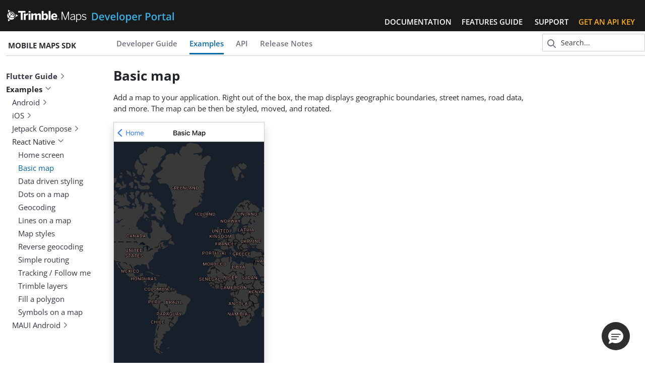

--- FILE ---
content_type: text/html; charset=UTF-8
request_url: https://developer.trimblemaps.com/mobile-maps-sdk/examples/react-native/basic-map/
body_size: 10144
content:
<!doctype html><html lang=en-US data-bs-theme=auto>
<head><meta charset=utf-8>
<meta name=viewport content="width=device-width,initial-scale=1">
<title>Basic map | Mobile Maps SDK</title>
<style>[data-bs-theme=dark] html,[data-bs-theme=dark] body{background-color:#212529!important;color-scheme:dark}</style>
<script src=/mobile-maps-sdk/js/dark-mode-switch.min.js fetchpriority=high></script>
<script type=speculationrules>
{"prerender":[{"where":{"href_matches": "/*"},"eagerness":"moderate"}]}
</script>
<script>window.location.origin.indexOf("trimblemaps.dev")>-1&&(window.location.href="https://developer.trimblemaps.com"+window.location.pathname)</script>
<link rel=dns-prefetch href=https://wchat.freshchat.com>
<link rel=icon href=/favicon.svg type=image/svg+xml>
<link rel=preload href=/fonts/open-sans-v43-latin-300.woff2 as=font type=font/woff2 crossorigin>
<link rel=stylesheet href=/mobile-maps-sdk/css/styles.min.css?v0.152.2>
<link rel=stylesheet href=/css/bootstrap-forced-colors.min.css media="screen and (forced-colors: active)">
<meta name=description content="Add a map to your application. Right out of the box, the map displays geographic boundaries, street names, road data, and more. The map can be then be styled, moved, and rotated.">
<script src=https://code.jquery.com/jquery-3.7.1.min.js integrity="sha256-/JqT3SQfawRcv/BIHPThkBvs0OEvtFFmqPF/lYI/Cxo=" crossorigin=anonymous></script>
<script>var baseurl="https://developer.trimblemaps.com/mobile-maps-sdk/"</script>
<script src=/mobile-maps-sdk/js/search-lunr-autocomplete.min.js?v0.152.2 async></script><script src=/js/clipboard.min.js fetchpriority=low></script>
<script id=cookieScript>(function(){if(location.hostname==="developer.trimblemaps.com"){const sibling=document.getElementById("cookieScript"),cookieScript=document.createElement("script");cookieScript.src="https://cdn.cookielaw.org/scripttemplates/otSDKStub.js",cookieScript.charset="UTF-8",cookieScript.setAttribute("data-domain-script","fb0c023a-54ce-4cf9-9c2f-6f74e2e1487e"),cookieScript.setAttribute("data-language","en");const cookieScript2=document.createElement("script");cookieScript2.text=`function OptanonWrapper() { }`,sibling.insertAdjacentElement("afterend",cookieScript2),sibling.insertAdjacentElement("afterend",cookieScript)}})()</script>
<script src="https://www.googletagmanager.com/gtag/js?id=G-5BVER71VXJ" fetchpriority=low async></script>
<script>window.dataLayer=window.dataLayer||[];function gtag(){dataLayer.push(arguments)}gtag("js",new Date),gtag("config","G-5BVER71VXJ"),gtag("config","AW-959598013")</script>
<script>(function(w,d,s,l,i){w[l]=w[l]||[],w[l].push({"gtm.start":(new Date).getTime(),event:"gtm.js"});var f=d.getElementsByTagName(s)[0],j=d.createElement(s),dl=l!="dataLayer"?"&l="+l:"";j.async=!0,j.src="https://www.googletagmanager.com/gtm.js?id="+i+dl,f.parentNode.insertBefore(j,f)})(window,document,"script","dataLayer","GTM-5K6XPZS")</script>
<script src=https://js.hs-scripts.com/4239221.js id=hs-script-loader fetchpriority=low async></script>
<script>(function(h,o,t,j,a,r){h.hj=h.hj||function(){(h.hj.q=h.hj.q||[]).push(arguments)},h._hjSettings={hjid:1504352,hjsv:6},a=o.getElementsByTagName("head")[0],r=o.createElement("script"),r.async=1,r.src=t+h._hjSettings.hjid+j+h._hjSettings.hjsv,a.appendChild(r)})(window,document,"https://static.hotjar.com/c/hotjar-",".js?sv=")</script>
<script>+function(a,p,P,b,y){a.braze={},a.brazeQueue=[];for(s="BrazeSdkMetadata DeviceProperties Card Card.prototype.dismissCard Card.prototype.removeAllSubscriptions Card.prototype.removeSubscription Card.prototype.subscribeToClickedEvent Card.prototype.subscribeToDismissedEvent Card.fromContentCardsJson Banner CaptionedImage ClassicCard ControlCard ContentCards ContentCards.prototype.getUnviewedCardCount Feed Feed.prototype.getUnreadCardCount ControlMessage InAppMessage InAppMessage.SlideFrom InAppMessage.ClickAction InAppMessage.DismissType InAppMessage.OpenTarget InAppMessage.ImageStyle InAppMessage.Orientation InAppMessage.TextAlignment InAppMessage.CropType InAppMessage.prototype.closeMessage InAppMessage.prototype.removeAllSubscriptions InAppMessage.prototype.removeSubscription InAppMessage.prototype.subscribeToClickedEvent InAppMessage.prototype.subscribeToDismissedEvent InAppMessage.fromJson FullScreenMessage ModalMessage HtmlMessage SlideUpMessage User User.Genders User.NotificationSubscriptionTypes User.prototype.addAlias User.prototype.addToCustomAttributeArray User.prototype.addToSubscriptionGroup User.prototype.getUserId User.prototype.incrementCustomUserAttribute User.prototype.removeFromCustomAttributeArray User.prototype.removeFromSubscriptionGroup User.prototype.setCountry User.prototype.setCustomLocationAttribute User.prototype.setCustomUserAttribute User.prototype.setDateOfBirth User.prototype.setEmail User.prototype.setEmailNotificationSubscriptionType User.prototype.setFirstName User.prototype.setGender User.prototype.setHomeCity User.prototype.setLanguage User.prototype.setLastKnownLocation User.prototype.setLastName User.prototype.setPhoneNumber User.prototype.setPushNotificationSubscriptionType InAppMessageButton InAppMessageButton.prototype.removeAllSubscriptions InAppMessageButton.prototype.removeSubscription InAppMessageButton.prototype.subscribeToClickedEvent automaticallyShowInAppMessages destroyFeed hideContentCards showContentCards showFeed showInAppMessage toggleContentCards toggleFeed changeUser destroy getDeviceId initialize isPushBlocked isPushPermissionGranted isPushSupported logCardClick logCardDismissal logCardImpressions logContentCardImpressions logContentCardsDisplayed logCustomEvent logFeedDisplayed logInAppMessageButtonClick logInAppMessageClick logInAppMessageHtmlClick logInAppMessageImpression logPurchase openSession requestPushPermission removeAllSubscriptions removeSubscription requestContentCardsRefresh requestFeedRefresh requestImmediateDataFlush enableSDK isDisabled setLogger setSdkAuthenticationSignature addSdkMetadata disableSDK subscribeToContentCardsUpdates subscribeToFeedUpdates subscribeToInAppMessage subscribeToSdkAuthenticationFailures toggleLogging unregisterPush wipeData handleBrazeAction".split(" "),i=0;i<s.length;i++){for(var s,i,m=s[i],k=a.braze,l=m.split("."),j=0;j<l.length-1;j++)k=k[l[j]];k[l[j]]=new Function("return function "+m.replace(/\./g,"_")+"(){window.brazeQueue.push(arguments); return true}")()}window.braze.getCachedContentCards=function(){return new window.braze.ContentCards},window.braze.getCachedFeed=function(){return new window.braze.Feed},window.braze.getUser=function(){return new window.braze.User},(y=p.createElement(P)).type="text/javascript",y.src="https://js.appboycdn.com/web-sdk/4.2/braze.min.js",y.async=1,(b=p.getElementsByTagName(P)[0]).parentNode.insertBefore(y,b)}(window,document,"script")</script>
<script>braze.initialize("d3a13f66-e987-4756-b922-be45f84228fa",{baseUrl:"sdk.iad-01.braze.com"}),braze.subscribeToContentCardsUpdates(function(){}),braze.openSession()</script><link rel=stylesheet href=/mobile-maps-sdk/css/mobile-maps-sdk.css fetchpriority=high>
<style>body[data-url^="/mobile-maps-sdk/"] #sidebar a[href^="/mobile-maps-sdk/release-notes"]{display:none!important}body[data-url^="/mobile-maps-sdk/examples/"] #sidebar a[href^="/mobile-maps-sdk/react-native-sdk"]{display:none!important}</style>
<meta property="og:url" content="https://developer.trimblemaps.com/mobile-maps-sdk/examples/react-native/basic-map/">
<meta property="og:site_name" content="Mobile Maps SDK">
<meta property="og:title" content="Basic map">
<meta property="og:description" content="Add a map to your application. Right out of the box, the map displays geographic boundaries, street names, road data, and more. The map can be then be styled, moved, and rotated.">
<meta property="og:locale" content="en_US">
<meta property="og:type" content="article">
<meta property="article:section" content="examples">
<meta property="article:modified_time" content="2024-02-09T08:16:45-05:00">
<meta property="og:image" content="https://developer.trimblemaps.com/mobile-maps-sdk/img/mobile-maps-basic-map.png">
<link rel=canonical href=https://developer.trimblemaps.com/mobile-maps-sdk/examples/react-native/basic-map/>
<meta name=theme-color content="#030304">
<script nomodule crossorigin=anonymous src="https://polyfill-fastly.io/v3/polyfill.min.js?features=default,Array.prototype.includes,Array.prototype.find,Number.parseFloat%2CNumber.parse"></script>
</head><body data-url=/mobile-maps-sdk/examples/react-native/basic-map/><a class="skippy visually-hidden visually-hidden-focusable" href=#body-inner>
<span class=skippy-text>Skip to main content</span>
</a>
<noscript><iframe src="https://www.googletagmanager.com/ns.html?id=GTM-5K6XPZS" height=0 width=0 style=display:none;visibility:hidden aria-hidden=true title=GTM></iframe></noscript>
<nav class="navbar navbar-expand-lg navbar-dark fixed-top py-0 w-100">
<div class=container-xxl>
<a class=navbar-brand href=/>
<img src=https://developer.trimblemaps.com/img/logos/trimble-maps-developer-portal.svg class="img-fluid me-2" height=30 width=360 alt=Home fetchpriority=high>
</a>
<button class=navbar-toggler type=button data-bs-toggle=collapse data-bs-target=#navbarNav aria-controls=navbarNav aria-expanded=false aria-label="Toggle navigation">
<span class=navbar-toggler-icon></span>
</button>
<div class="collapse navbar-collapse" id=navbarNav>
<ul class="navbar-nav justify-content-end ms-auto mt-sm-4 mt-md-5 mt-lg-4 me-0 w-100">
<li class="nav-item dropdown dropdown-hover pe-xl-1 pe-xxl-3 position-static">
<a class="nav-link text-uppercase text-white pb-2 d-none d-lg-block" href=# id=pages-dropdown-docs role=button data-bs-toggle=dropdown aria-haspopup=true aria-expanded=false>
Documentation
</a><div class="dropdown-menu dropdown-menu-docs pb-0 shadow-sm mx-0 px-0 mt-0 float-none ps-0" aria-labelledby=pages-dropdown-docs>
<div class="container-fluid pb-sm-4 mx-auto px-xl-2">
<div class="row px-xl-2">
<div class="col-6 col-xl-3">
<div class=container-fluid>
<div class=row>
<div class="col-12 py-2">
<h5 class=mb-3>WEB SDK & APIs</h5>
<h6>RESTful APIs <small>(Web Services)</small></h6>
<ul class="list-unstyled mb-3">
<li class=mb-1><a href=/restful-apis/developer-guide/introduction/>Developer Guide</a>
<li class=mb-1><a href=/restful-apis/location/introduction/>Location</a>
<li class=mb-1><a href=/restful-apis/places/introduction/>Places</a>
<li class=mb-1><a href=/restful-apis/routing/introduction/>Routing</a>
<li class=mb-1><a href=/restful-apis/multi-vehicle-routing/>Multi-Vehicle Routing</a>
<li class=mb-1><a href=/restful-apis/mapping/introduction/>Mapping</a>
</ul>
<h6>INTERACTIVE MAPS</h6>
<ul class="list-unstyled pb-1">
<li class=mb-1><a href=/maps-sdk/guide/overview/>JavaScript Maps SDK</a>
</ul>
</div>
</div>
</div>
</div>
<div class="col-6 col-xl-3">
<div class="container ms-0">
<div class="row w-100">
<div class="col-12 w-100 py-2 ms-xl-n2">
<h5 class=mb-3 aria-hidden=true>&nbsp;</h5>
<h6 aria-hidden=true>&nbsp;</h6>
<ul class="list-unstyled mt-2">
<li class=mb-1><a href=/restful-apis/trip-management/introduction/>Trip
Management</a>
<li class=mb-1><a href=/restful-apis/account-manager/account-manager-api/>Account
Manager</a>
<li class=mb-1><a href=/restful-apis/route-reporter/routereporter-api/>RouteReporter</a> <small class=mt-n1><div class="badge rounded-pill text-bg-secondary fw-normal ms-1">NEW</div></small>
<li class=mb-1><a href=/restful-apis/fleet-configuration/fleet-api/>Fleet Configuration</a>
<li class=mb-0><a href=/restful-apis/freight-rail/overview/>Freight Rail</a>
</ul>
</div>
</div>
</div>
</div>
<div class="col-6 col-xl-3 border-left">
<div class="container ms-0">
<div class="row py-2">
<div class=col-12>
<h5 class=mb-3>MOBILE SDK & APIs</h5>
<h6 class="notranslate mt-4">COPILOT NAVIGATION</h6>
<ul class=list-unstyled>
<li class=mb-1><a href=/copilot-navigation/>Overview</a>
<li class=mb-1><a href=/copilot-navigation/standalone-app/introduction/>Standalone App</a>
<li class=mb-1><a href=/copilot-navigation/cpik-libraries/>CPIK Libraries</a>
<li class=mb-1><a href=/copilot-navigation/sdk-app/introduction/>SDK App</a>
<li class=mb-1><a href=/copilot-native-nav-sdk/>CoPilot Native Nav SDK</a>
<small class=mt-n1><div class="badge rounded-pill text-bg-secondary fw-normal ms-1">NEW</div></small>
</ul>
<h6 class="notranslate mt-4">INTERACTIVE MAPS</h6>
<ul class=list-unstyled>
<li class=mb-1><a href=/mobile-maps-sdk/>Mobile Maps SDK</a>
</ul>
</div>
</div>
</div>
</div>
<div class="col-6 col-xl-3 border-left">
<div class="container ms-0">
<div class="row py-2">
<div class=col-12>
<h5 class=mb-3>DESKTOP</h5>
<h6 class=mt-4>SOAP APIs <small>(Web Services)</small></h6>
<ul class=list-unstyled>
<li class=mb-1><a class="text-white my-3 notranslate" href=/appian-integration/docs/overview/>Appian Integration</a>
</ul>
<h6 class=mt-4>Legacy PC<span style=vertical-align:middle;line-height:50%;margin:1px>*</span>Miler Libraries</h6>
<ul class=list-unstyled>
<li class=mb-1><a class="text-white my-3 notranslate" href=/pcmiler/connect/overview/what-is-connect/>PC*Miler Connect</a>
<li class=mb-1><a class="text-white my-3 notranslate" href=/pcmiler/rail/getting-started/building-a-pc-miler-rail-connect-client-application/>PC*Miler Rail Connect</a>
</ul>
</div>
</div>
</div>
</div>
</div>
</div>
</div>
<li class="nav-item pe-xl-2 pe-xxl-3">
<a href=/features-guide/ class="nav-link text-uppercase text-white pb-2">
Features Guide
</a>
<li class="nav-item pe-xl-1 pe-xxl-3">
<a href=https://mytransportation.trimble.com/ class="nav-link text-uppercase text-white" target=_blank rel=noopener>
Support
</a>
<li class=nav-item>
<a href=/get-an-api-key/ class="nav-link text-yellow text-uppercase text-nowrap">
Get an API Key
</a>
</ul>
</div>
</div>
</nav>
<div class="container-xxl container-main">
<div class="container-xxl mx-auto row row-docs-header position-fixed px-0 pe-2">
<div class="col-6 col-md-6 col-lg-3 col-xl-2 order-first border-bottom bg-body px-1">
<div class="nav-item mt-3">
<ahref="https://developer.trimblemaps.com/mobile-maps-sdk/" class="text-body fw-bold text-decoration-none text-uppercase">
Mobile Maps SDK
</a>
</div>
</div><div class="col-6 col-md-6 col-lg-3 col-xl-2 border-bottom bg-body p-1"><search>
<form class=mb-0 name=search><input data-search-input id=search-by autocorrect=off spellcheck=false autocapitalize=off type=search style=font-size:14px class="form-control form-control-search rounded-1 pe-0" aria-label=Search name=query placeholder=Search...></form>
</search>
</div><div class="col-12 order-lg-first col-lg pb-0 mb-0 p-0 border-bottom bg-body">
<ul class="nav nav-pills mt-1">
<li class="pe-3 pe-lg-4 nav-item">
<a class="nav-link rounded-0 developer-guide px-0" id=nav-developer-guide href=/mobile-maps-sdk/android-sdk/getting-started/>Developer Guide</a>
<li class="pe-3 pe-lg-4 nav-item">
<a class="nav-link rounded-0 examples px-0" id=nav-examples href=/mobile-maps-sdk/examples/>Examples</a>
<li class="pe-3 pe-lg-4 nav-item">
<a class="nav-link rounded-0 api px-0" id=nav-api href=/mobile-maps-sdk/api/>API</a>
<li class="pe-3 pe-lg-4 nav-item">
<a class="nav-link rounded-0 release-notes px-0" id=nav-release-notes href=/mobile-maps-sdk/release-notes/>Release Notes</a>
</ul>
</div>
</div>
<div class=row style=margin-top:120px><div class="col-md-4 col-lg-3 col-xl-2 mb-5 col-menu pe-2">
<nav id=sidebar class="sticky-top sticky-offset" aria-label="Docs navigation">
<ul class="list-unstyled highlightable mb-2">
<li data-nav-id class=mb-1>
<a href=/mobile-maps-sdk/android-sdk/ class=collapsed data-bs-toggle=collapse role=button data-bs-target=#android-sdk aria-current=page>Android SDK<div class="arrow ms-1"></div></a>
<ul class="list-unstyled collapse mt-1" id=android-sdk>
<li data-nav-id class=mb-1>
<a href=/mobile-maps-sdk/android-sdk/getting-started/>Getting started</a>
<li data-nav-id class=mb-1>
<a href=/mobile-maps-sdk/android-sdk/the-camera/>The camera</a>
<li data-nav-id class=mb-1>
<a href=/mobile-maps-sdk/android-sdk/visualizing-data/>Visualizing data</a>
<li data-nav-id class=mb-1>
<a href=/mobile-maps-sdk/android-sdk/custom-layers/>Custom layers</a>
<li data-nav-id class=mb-1>
<a href=/mobile-maps-sdk/android-sdk/trimble-layers/>Trimble layers</a>
<li data-nav-id class=mb-1>
<a href=/mobile-maps-sdk/android-sdk/routing-plugin/>Routing plugin</a>
<li data-nav-id class=mb-1>
<a href=/mobile-maps-sdk/android-sdk/events/>Events</a></ul>
<li data-nav-id class=mb-1>
<a href=/mobile-maps-sdk/ios-sdk/ class=collapsed data-bs-toggle=collapse role=button data-bs-target=#ios-sdk aria-current=page>iOS SDK<div class="arrow ms-1"></div></a>
<ul class="list-unstyled collapse mt-1" id=ios-sdk>
<li data-nav-id class=mb-1>
<a href=/mobile-maps-sdk/ios-sdk/getting-started/>Getting started</a>
<li data-nav-id class=mb-1>
<a href=/mobile-maps-sdk/ios-sdk/the-camera/>The camera</a>
<li data-nav-id class=mb-1>
<a href=/mobile-maps-sdk/ios-sdk/visualizing-data/>Visualizing data</a>
<li data-nav-id class=mb-1>
<a href=/mobile-maps-sdk/ios-sdk/custom-layers/>Custom layers</a>
<li data-nav-id class=mb-1>
<a href=/mobile-maps-sdk/ios-sdk/routing-plugin/>Routing plugin</a>
<li data-nav-id class=mb-1>
<a href=/mobile-maps-sdk/ios-sdk/events/>Events</a></ul>
<li data-nav-id class=mb-1>
<a href=/mobile-maps-sdk/react-native-sdk/ class=collapsed data-bs-toggle=collapse role=button data-bs-target=#react-native-sdk aria-current=page>React Native SDK<div class="arrow ms-1"></div></a>
<ul class="list-unstyled collapse mt-1" id=react-native-sdk>
<li data-nav-id class=mb-1>
<a href=/mobile-maps-sdk/react-native-sdk/getting-started/>Getting started</a>
<li data-nav-id class=mb-1>
<a href=/mobile-maps-sdk/react-native-sdk/map-view-and-style/>Creating a map view</a>
<li data-nav-id class=mb-1>
<a href=/mobile-maps-sdk/react-native-sdk/events/>Location and tracking</a>
<li data-nav-id class=mb-1>
<a href=/mobile-maps-sdk/react-native-sdk/visualizing-data/>Visualizing data</a>
<li data-nav-id class=mb-1>
<a href=/mobile-maps-sdk/react-native-sdk/geocoding/>Geocoding</a>
<li data-nav-id class=mb-1>
<a href=/mobile-maps-sdk/react-native-sdk/routing/>Routing</a></ul>
<li data-nav-id class=mb-1>
<a href=/mobile-maps-sdk/api/ class=collapsed data-bs-toggle=collapse role=button data-bs-target=#api aria-current=page>API<div class="arrow ms-1"></div></a>
<li data-nav-id class=mb-1>
<a href=/mobile-maps-sdk/release-notes/ class=collapsed data-bs-toggle=collapse role=button data-bs-target=#release-notes aria-current=page>Release Notes<div class="arrow ms-1"></div></a>
<li data-nav-id class=mb-1>
<a href=/mobile-maps-sdk/maui-android-sdk/ class=collapsed data-bs-toggle=collapse role=button data-bs-target=#maui-android-sdk aria-current=page>MAUI Android SDK<div class="arrow ms-1"></div></a>
<ul class="list-unstyled collapse mt-1" id=maui-android-sdk>
<li data-nav-id class=mb-1>
<a href=/mobile-maps-sdk/maui-android-sdk/getting-started/>Getting started</a>
<li data-nav-id class=mb-1>
<a href=/mobile-maps-sdk/maui-android-sdk/map-view-and-style/>Creating a map view</a>
<li data-nav-id class=mb-1>
<a href=/mobile-maps-sdk/maui-android-sdk/visualizing-data/>Visualizing data</a>
<li data-nav-id class=mb-1>
<a href=/mobile-maps-sdk/maui-android-sdk/custom-layers/>Custom layers</a></ul>
<li data-nav-id class=mb-1>
<a href=/mobile-maps-sdk/flutter-guide/ class=collapsed data-bs-toggle=collapse role=button data-bs-target=#flutter-guide aria-current=page>Flutter Guide<div class="arrow ms-1"></div></a>
<ul class="list-unstyled collapse mt-1" id=flutter-guide>
<li data-nav-id class=mb-1>
<a href=/mobile-maps-sdk/flutter-guide/get-started/>Get Started</a></ul>
<li data-nav-id class="mb-1 parent active show">
<a href=/mobile-maps-sdk/examples/ class=show data-bs-toggle=collapse role=button data-bs-target=#examples aria-current=page>Examples<div class="arrow ms-1"></div></a>
<ul class="list-unstyled collapse mt-1 show" id=examples>
<li data-nav-id class=mb-1>
<a href=/mobile-maps-sdk/examples/android/ class=collapsed data-bs-toggle=collapse role=button data-bs-target=#android-examples aria-current=page>Android<div class="arrow ms-1"></div></a>
<ul class="list-unstyled collapse mt-1" id=android-examples>
<li data-nav-id class=mb-1>
<a href=/mobile-maps-sdk/examples/android/asynchronous-account-initialization/>Asynchronous Account Initialization</a>
<li data-nav-id class=mb-1>
<a href=/mobile-maps-sdk/examples/android/basic-map/>Basic map</a>
<li data-nav-id class=mb-1>
<a href=/mobile-maps-sdk/examples/android/geocoding/>Geocoding</a>
<li data-nav-id class=mb-1>
<a href=/mobile-maps-sdk/examples/android/lines-on-a-map/>Lines on a map</a>
<li data-nav-id class=mb-1>
<a href=/mobile-maps-sdk/examples/android/map-styles/>Map styles</a>
<li data-nav-id class=mb-1>
<a href=/mobile-maps-sdk/examples/android/simple-routing/>Simple routing</a>
<li data-nav-id class=mb-1>
<a href=/mobile-maps-sdk/examples/android/tracking-follow-me/>Tracking / Follow me</a>
<li data-nav-id class=mb-1>
<a href=/mobile-maps-sdk/examples/android/trimble-layers/>Trimble layers</a>
<li data-nav-id class=mb-1>
<a href=/mobile-maps-sdk/examples/android/data-driven-styling/>Data driven styling</a>
<li data-nav-id class=mb-1>
<a href=/mobile-maps-sdk/examples/android/dots-on-a-map/>Dots on a map</a>
<li data-nav-id class=mb-1>
<a href=/mobile-maps-sdk/examples/android/3d-buildings/>3D Buildings</a>
<li data-nav-id class=mb-1>
<a href=/mobile-maps-sdk/examples/android/highlight-buildings/>Highlight Buildings</a>
<li data-nav-id class=mb-1>
<a href=/mobile-maps-sdk/examples/android/animate-around/>Animation Around</a>
<li data-nav-id class=mb-1>
<a href=/mobile-maps-sdk/examples/android/animated-camera/>Animated Camera</a>
<li data-nav-id class=mb-1>
<a href=/mobile-maps-sdk/examples/android/framing-to-a-set-of-locations/>Frame Locations</a>
<li data-nav-id class=mb-1>
<a href=/mobile-maps-sdk/examples/android/clickable-points/>Clickable Points</a>
<li data-nav-id class=mb-1>
<a href=/mobile-maps-sdk/examples/android/icons-on-the-map/>Icons on the Map</a>
<li data-nav-id class=mb-1>
<a href=/mobile-maps-sdk/examples/android/regional-map/>Regional Map</a>
<li data-nav-id class=mb-1>
<a href=/mobile-maps-sdk/examples/android/highlight-features/>Highlight Features</a>
<li data-nav-id class=mb-1>
<a href=/mobile-maps-sdk/examples/android/restrict-interaction/>Restrict Interaction</a></ul>
<li data-nav-id class=mb-1>
<a href=/mobile-maps-sdk/examples/ios/ class=collapsed data-bs-toggle=collapse role=button data-bs-target=#ios-examples aria-current=page>iOS<div class="arrow ms-1"></div></a>
<ul class="list-unstyled collapse mt-1" id=ios-examples>
<li data-nav-id class=mb-1>
<a href=/mobile-maps-sdk/examples/ios/basic-map/>Basic map</a>
<li data-nav-id class=mb-1>
<a href=/mobile-maps-sdk/examples/ios/data-driven-styling/>Data driven styling</a>
<li data-nav-id class=mb-1>
<a href=/mobile-maps-sdk/examples/ios/dots-on-a-map/>Dots on a map</a>
<li data-nav-id class=mb-1>
<a href=/mobile-maps-sdk/examples/ios/geocoding/>Geocoding</a>
<li data-nav-id class=mb-1>
<a href=/mobile-maps-sdk/examples/ios/lines-on-a-map/>Lines on a map</a>
<li data-nav-id class=mb-1>
<a href=/mobile-maps-sdk/examples/ios/map-styles/>Map styles</a>
<li data-nav-id class=mb-1>
<a href=/mobile-maps-sdk/examples/ios/simple-routing/>Simple routing</a>
<li data-nav-id class=mb-1>
<a href=/mobile-maps-sdk/examples/ios/tracking-follow-me/>Tracking / Follow me</a>
<li data-nav-id class=mb-1>
<a href=/mobile-maps-sdk/examples/ios/trimble-layers/>Trimble layers</a>
<li data-nav-id class=mb-1>
<a href=/mobile-maps-sdk/examples/ios/framing-to-a-set-of-locations/>Framing to a Set of Locations</a>
<li data-nav-id class=mb-1>
<a href=/mobile-maps-sdk/examples/ios/clickable-points/>Clickable Points</a></ul>
<li data-nav-id class=mb-1>
<a href=/mobile-maps-sdk/examples/jetpack-compose/ class=collapsed data-bs-toggle=collapse role=button data-bs-target=#jetpack-compose-examples aria-current=page>Jetpack Compose<div class="arrow ms-1"></div></a>
<ul class="list-unstyled collapse mt-1" id=jetpack-compose-examples>
<li data-nav-id class=mb-1>
<a href=/mobile-maps-sdk/examples/jetpack-compose/basic-map/>Basic map</a>
<li data-nav-id class=mb-1>
<a href=/mobile-maps-sdk/examples/jetpack-compose/lines-on-a-map/>Lines on a map</a>
<li data-nav-id class=mb-1>
<a href=/mobile-maps-sdk/examples/jetpack-compose/map-styles/>Map styles</a>
<li data-nav-id class=mb-1>
<a href=/mobile-maps-sdk/examples/jetpack-compose/data-driven-styling/>Data driven styling</a>
<li data-nav-id class=mb-1>
<a href=/mobile-maps-sdk/examples/jetpack-compose/dots-on-a-map/>Dots on a map</a>
<li data-nav-id class=mb-1>
<a href=/mobile-maps-sdk/examples/jetpack-compose/regional-map/>Regional map</a>
<li data-nav-id class=mb-1>
<a href=/mobile-maps-sdk/examples/jetpack-compose/highlight-buildings/>Highlight buildings</a>
<li data-nav-id class=mb-1>
<a href=/mobile-maps-sdk/examples/jetpack-compose/animate-around/>Animation around</a></ul>
<li data-nav-id class="mb-1 parent active show">
<a href=/mobile-maps-sdk/examples/react-native/ class=show data-bs-toggle=collapse role=button data-bs-target=#react-native-android-ios-examples aria-current=page>React Native<div class="arrow ms-1"></div></a>
<ul class="list-unstyled collapse mt-1 show" id=react-native-android-ios-examples>
<li data-nav-id class=mb-1>
<a href=/mobile-maps-sdk/examples/react-native/home-screen/>Home screen</a>
<li data-nav-id class="mb-1 active">
<a href=/mobile-maps-sdk/examples/react-native/basic-map/ class="active show">Basic map</a>
<li data-nav-id class=mb-1>
<a href=/mobile-maps-sdk/examples/react-native/data-driven-styling/>Data driven styling</a>
<li data-nav-id class=mb-1>
<a href=/mobile-maps-sdk/examples/react-native/dots-on-a-map/>Dots on a map</a>
<li data-nav-id class=mb-1>
<a href=/mobile-maps-sdk/examples/react-native/geocoding/>Geocoding</a>
<li data-nav-id class=mb-1>
<a href=/mobile-maps-sdk/examples/react-native/lines-on-a-map/>Lines on a map</a>
<li data-nav-id class=mb-1>
<a href=/mobile-maps-sdk/examples/react-native/map-styles/>Map styles</a>
<li data-nav-id class=mb-1>
<a href=/mobile-maps-sdk/examples/react-native/reverse-geocoding/>Reverse geocoding</a>
<li data-nav-id class=mb-1>
<a href=/mobile-maps-sdk/examples/react-native/simple-routing/>Simple routing</a>
<li data-nav-id class=mb-1>
<a href=/mobile-maps-sdk/examples/react-native/tracking-follow-me/>Tracking / Follow me</a>
<li data-nav-id class=mb-1>
<a href=/mobile-maps-sdk/examples/react-native/trimble-layers/>Trimble layers</a>
<li data-nav-id class=mb-1>
<a href=/mobile-maps-sdk/examples/react-native/fill-a-polygon/>Fill a polygon</a>
<li data-nav-id class=mb-1>
<a href=/mobile-maps-sdk/examples/react-native/symbols-on-a-map/>Symbols on a map</a></ul>
<li data-nav-id class=mb-1>
<a href=/mobile-maps-sdk/examples/maui-android/ class=collapsed data-bs-toggle=collapse role=button data-bs-target=#maui-android-examples aria-current=page>MAUI Android<div class="arrow ms-1"></div></a>
<ul class="list-unstyled collapse mt-1" id=maui-android-examples>
<li data-nav-id class=mb-1>
<a href=/mobile-maps-sdk/examples/maui-android/basic-map/>Basic map</a>
<li data-nav-id class=mb-1>
<a href=/mobile-maps-sdk/examples/maui-android/dots-on-a-map/>Dots on a map</a>
<li data-nav-id class=mb-1>
<a href=/mobile-maps-sdk/examples/maui-android/icons-on-the-map/>Icons on the map</a>
<li data-nav-id class=mb-1>
<a href=/mobile-maps-sdk/examples/maui-android/map-styles/>Map styles</a>
<li data-nav-id class=mb-1>
<a href=/mobile-maps-sdk/examples/maui-android/trimble-layers/>Trimble layers</a></ul></ul></ul></nav>
</div><div class="col-md-8 col-lg-9 col-xl-8 col-main">
<main class="mb-5 mx-auto" style=max-width:1200px><div id=body-inner class="highlightable basic-map">
<article><h1 class="text-dark h2 mb-3">Basic map</h1>
<p>Add a map to your application. Right out of the box, the map displays geographic boundaries, street names, road data, and more. The map can be then be styled, moved, and rotated.
<figure>
<img src=/mobile-maps-sdk/img/mobile-maps-basic-map.png class="border shadow bg-light" width=300 alt="Basic Map">
<figcaption></figcaption>
</figure>
<h3 id=sample-code>Sample code
<a class="header-link opacity-25 text-decoration-none fw-normal" href=#sample-code aria-label=anchor></a>
</h3><div class=highlight><pre tabindex=0 class=chroma><code class=language-JavaScript data-lang=JavaScript><span class=line><span class=cl><span class=kr>import</span> <span class=nx>React</span> <span class=nx>from</span> <span class=s2>&#34;react&#34;</span><span class=p>;</span>
</span></span><span class=line><span class=cl><span class=kr>import</span> <span class=p>{</span> <span class=nx>NativeModules</span><span class=p>,</span> <span class=nx>StyleSheet</span><span class=p>,</span> <span class=nx>View</span> <span class=p>}</span> <span class=nx>from</span> <span class=s2>&#34;react-native&#34;</span><span class=p>;</span>
</span></span><span class=line><span class=cl>
</span></span><span class=line><span class=cl><span class=kr>import</span> <span class=p>{</span> <span class=nx>TrimbleMapsMap</span> <span class=p>}</span> <span class=nx>from</span> <span class=s2>&#34;./TrimbleMapsMapViewManager&#34;</span><span class=p>;</span>
</span></span><span class=line><span class=cl>
</span></span><span class=line><span class=cl><span class=kr>const</span> <span class=nx>TrimbleMapsMapView</span> <span class=o>=</span> <span class=nx>NativeModules</span><span class=p>.</span><span class=nx>TrimbleMapsMapViewModule</span><span class=p>;</span>
</span></span><span class=line><span class=cl><span class=kr>const</span> <span class=nx>TrimbleMapsMapViewConstants</span> <span class=o>=</span> <span class=nx>TrimbleMapsMapView</span><span class=p>.</span><span class=nx>getConstants</span><span class=p>();</span>
</span></span><span class=line><span class=cl>
</span></span><span class=line><span class=cl><span class=kr>export</span> <span class=kr>const</span> <span class=nx>BasicMap</span> <span class=o>=</span> <span class=p>()</span> <span class=p>=&gt;</span> <span class=p>{</span>
</span></span><span class=line><span class=cl>  <span class=kr>const</span> <span class=nx>onMapLoaded</span> <span class=o>=</span> <span class=p>(</span><span class=nx>e</span><span class=p>)</span> <span class=p>=&gt;</span> <span class=p>{</span>
</span></span><span class=line><span class=cl>    <span class=nx>console</span><span class=p>.</span><span class=nx>log</span><span class=p>(</span><span class=s2>&#34;Map loaded&#34;</span><span class=p>);</span>
</span></span><span class=line><span class=cl>  <span class=p>};</span>
</span></span><span class=line><span class=cl>
</span></span><span class=line><span class=cl>  <span class=kr>const</span> <span class=nx>onMapStyleLoaded</span> <span class=o>=</span> <span class=p>(</span><span class=nx>e</span><span class=p>)</span> <span class=p>=&gt;</span> <span class=p>{</span>
</span></span><span class=line><span class=cl>    <span class=nx>console</span><span class=p>.</span><span class=nx>log</span><span class=p>(</span><span class=s2>&#34;Map Style Loaded&#34;</span><span class=p>);</span>
</span></span><span class=line><span class=cl>  <span class=p>};</span>
</span></span><span class=line><span class=cl>
</span></span><span class=line><span class=cl>  <span class=kr>const</span> <span class=nx>styles</span> <span class=o>=</span> <span class=nx>StyleSheet</span><span class=p>.</span><span class=nx>create</span><span class=p>({</span>
</span></span><span class=line><span class=cl>    <span class=nx>container</span><span class=o>:</span> <span class=p>{</span>
</span></span><span class=line><span class=cl>      <span class=nx>flex</span><span class=o>:</span> <span class=mi>1</span><span class=p>,</span>
</span></span><span class=line><span class=cl>    <span class=p>},</span>
</span></span><span class=line><span class=cl>  <span class=p>});</span>
</span></span><span class=line><span class=cl>
</span></span><span class=line><span class=cl>  <span class=k>return</span> <span class=p>(</span>
</span></span><span class=line><span class=cl>    <span class=o>&lt;</span><span class=nx>View</span> <span class=nx>style</span><span class=o>=</span><span class=p>{</span><span class=nx>styles</span><span class=p>.</span><span class=nx>container</span><span class=p>}</span><span class=o>&gt;</span>
</span></span><span class=line><span class=cl>      <span class=o>&lt;</span><span class=nx>View</span> <span class=nx>style</span><span class=o>=</span><span class=p>{</span><span class=nx>styles</span><span class=p>.</span><span class=nx>container</span><span class=p>}</span><span class=o>&gt;</span>
</span></span><span class=line><span class=cl>        <span class=o>&lt;</span><span class=nx>TrimbleMapsMap</span>
</span></span><span class=line><span class=cl>          <span class=nx>style</span><span class=o>=</span><span class=p>{</span><span class=nx>styles</span><span class=p>.</span><span class=nx>container</span><span class=p>}</span>
</span></span><span class=line><span class=cl>          <span class=nx>onMapLoaded</span><span class=o>=</span><span class=p>{</span><span class=nx>onMapLoaded</span><span class=p>}</span>
</span></span><span class=line><span class=cl>          <span class=nx>onMapStyleLoaded</span><span class=o>=</span><span class=p>{</span><span class=nx>onMapStyleLoaded</span><span class=p>}</span>
</span></span><span class=line><span class=cl>          <span class=nx>styleURL</span><span class=o>=</span><span class=p>{</span><span class=nx>TrimbleMapsMapViewConstants</span><span class=p>.</span><span class=nx>MOBILE_NIGHT</span><span class=p>}</span>
</span></span><span class=line><span class=cl>        <span class=o>/&gt;</span>
</span></span><span class=line><span class=cl>      <span class=o>&lt;</span><span class=err>/View&gt;</span>
</span></span><span class=line><span class=cl>    <span class=o>&lt;</span><span class=err>/View&gt;</span>
</span></span><span class=line><span class=cl>  <span class=p>);</span>
</span></span><span class=line><span class=cl><span class=p>};</span>
</span></span></code></pre></div></article>
</div><footer class="mt-4 pt-3 border-top">
<small class=text-secondary><em>
Last updated February 9, 2024.
</em></small><div class="ms-n2 feedback-center d-xl-none"><div class="d-print-none small p-2 feedback mt-2">
<div class="mt-2 mb-1">Was this page helpful?</div>
<form role=group>
<button type=submit class="btn btn-sm btn-outline bg-body-subtle btn-feedback btn-feedback-helpful border rounded p-1 me-2 pe-2" id=helpful_button aria-label=Helpful data-analytics="'Article-Feedback', {'props':{'Feedback':'Helpful'}}"><svg width="22" height="22" class="me-1 text-primary" id="helpful_button_svg" viewBox="0 0 24 24"><path fill="currentColor" d="M21.99 12.23c0-1.85-1.5-3.35-3.35-3.35h-3.69c.21-1.88.16-4.52-2.64-5.65-.38-.15-.76-.23-1.13-.23-.76.0-1.44.32-1.93.9-.92 1.1-.73 2.61-.65 3 .09.56-.31 1.06-1.16 2.01-.16.18-.32.35-.47.53a2.48 2.48.0 00-1.63-.6h-.83a2.5 2.5.0 00-2.5 2.5v7.51a2.5 2.5.0 002.5 2.5h.83c.76.0 1.45-.34 1.91-.88.6.56 1.4.9 2.28.9h7.06c1.99.0 2.8-1.08 3.49-2.91.6-1.44 1.59-3.81 1.69-4.03s.28-.62.22-2.21zM6.17 18.86c0 .46-.38.83-.83.83h-.83c-.46.0-.83-.37-.83-.83v-7.51c0-.46.37-.83.83-.83h.83c.46.0.83.38.83.83v7.51zm14.07-5.11c-.12.26-1.71 4.08-1.71 4.08-.63 1.65-1.02 1.88-1.95 1.88H9.52c-.93.0-1.68-.75-1.68-1.68V11.5s-.01-.45.1-.61c.99-1.27 2.59-2.42 2.31-4.23-.18-.99.14-2.38 1.45-1.87 2.29.93 1.64 3.46 1.39 5.35.03.22.32.33.72.38h.04c.18.02.37.03.58.03h4.2c.93.0 1.68.75 1.68 1.68.0.0.05 1.26-.07 1.52z"/></svg>Yes
</button>
<button type=submit class="btn btn-sm btn-outline bg-body-subtle btn-feedback btn-feedback-not-helpful border rounded p-1 pe-2" id=not_helpful_button aria-label="Not Helpful" data-analytics="'Article-Feedback', {'props':{'Feedback':'Not Helpful'}}"><svg width="22" height="22" class="me-1 text-primary" id="not_helpful_svg" viewBox="0 0 24 24"><path fill="currentColor" d="M21.99 12.15c0 1.85-1.5 3.35-3.35 3.35h-3.69c.21 1.88.16 4.52-2.64 5.65-.38.15-.76.23-1.13.23-.76.0-1.44-.32-1.93-.9-.92-1.1-.73-2.61-.65-3 .09-.56-.31-1.06-1.16-2.01-.16-.18-.32-.35-.47-.53-.44.38-1.01.6-1.63.6h-.83a2.5 2.5.0 01-2.5-2.5V5.53a2.5 2.5.0 012.5-2.5h.83c.76.0 1.45.34 1.91.88.6-.56 1.4-.9 2.28-.9h7.06c1.99.0 2.8 1.08 3.49 2.91.6 1.44 1.59 3.81 1.69 4.03.1.22.28.62.22 2.21zM6.17 5.52c0-.46-.38-.83-.83-.83h-.83c-.46.0-.83.37-.83.83v7.51c0 .46.37.83.83.83h.83c.46.0.83-.38.83-.83V5.52zm14.07 5.11c-.12-.26-1.71-4.08-1.71-4.08-.63-1.65-1.02-1.88-1.95-1.88H9.52c-.93.0-1.68.75-1.68 1.68v6.53s-.01.45.1.61c.99 1.27 2.59 2.42 2.31 4.23-.18.99.14 2.38 1.45 1.87 2.29-.93 1.64-3.46 1.39-5.35.03-.22.32-.33.72-.38h.04c.18-.02.37-.03.58-.03h4.2c.93.0 1.68-.75 1.68-1.68.0.0.05-1.26-.07-1.52z"/></svg>No
</button>
</form>
</div>
<div class=feedback-form></div>
</div>
</footer>
</div>
<div class="col-xl-2 mb-5 d-none d-xl-block col-menu-right"><div class="sticky-top sticky-offset mb-2 ps-0 ms-0 pe-1 highlightable"><div class="d-print-none small p-2 feedback mt-2">
<div class="mt-2 mb-1">Was this page helpful?</div>
<form role=group>
<button type=submit class="btn btn-sm btn-outline bg-body-subtle btn-feedback btn-feedback-helpful border rounded p-1 me-2 pe-2" id=helpful_button aria-label=Helpful data-analytics="'Article-Feedback', {'props':{'Feedback':'Helpful'}}"><svg width="22" height="22" class="me-1 text-primary" id="helpful_button_svg" viewBox="0 0 24 24"><path fill="currentColor" d="M21.99 12.23c0-1.85-1.5-3.35-3.35-3.35h-3.69c.21-1.88.16-4.52-2.64-5.65-.38-.15-.76-.23-1.13-.23-.76.0-1.44.32-1.93.9-.92 1.1-.73 2.61-.65 3 .09.56-.31 1.06-1.16 2.01-.16.18-.32.35-.47.53a2.48 2.48.0 00-1.63-.6h-.83a2.5 2.5.0 00-2.5 2.5v7.51a2.5 2.5.0 002.5 2.5h.83c.76.0 1.45-.34 1.91-.88.6.56 1.4.9 2.28.9h7.06c1.99.0 2.8-1.08 3.49-2.91.6-1.44 1.59-3.81 1.69-4.03s.28-.62.22-2.21zM6.17 18.86c0 .46-.38.83-.83.83h-.83c-.46.0-.83-.37-.83-.83v-7.51c0-.46.37-.83.83-.83h.83c.46.0.83.38.83.83v7.51zm14.07-5.11c-.12.26-1.71 4.08-1.71 4.08-.63 1.65-1.02 1.88-1.95 1.88H9.52c-.93.0-1.68-.75-1.68-1.68V11.5s-.01-.45.1-.61c.99-1.27 2.59-2.42 2.31-4.23-.18-.99.14-2.38 1.45-1.87 2.29.93 1.64 3.46 1.39 5.35.03.22.32.33.72.38h.04c.18.02.37.03.58.03h4.2c.93.0 1.68.75 1.68 1.68.0.0.05 1.26-.07 1.52z"/></svg>Yes
</button>
<button type=submit class="btn btn-sm btn-outline bg-body-subtle btn-feedback btn-feedback-not-helpful border rounded p-1 pe-2" id=not_helpful_button aria-label="Not Helpful" data-analytics="'Article-Feedback', {'props':{'Feedback':'Not Helpful'}}"><svg width="22" height="22" class="me-1 text-primary" id="not_helpful_svg" viewBox="0 0 24 24"><path fill="currentColor" d="M21.99 12.15c0 1.85-1.5 3.35-3.35 3.35h-3.69c.21 1.88.16 4.52-2.64 5.65-.38.15-.76.23-1.13.23-.76.0-1.44-.32-1.93-.9-.92-1.1-.73-2.61-.65-3 .09-.56-.31-1.06-1.16-2.01-.16-.18-.32-.35-.47-.53-.44.38-1.01.6-1.63.6h-.83a2.5 2.5.0 01-2.5-2.5V5.53a2.5 2.5.0 012.5-2.5h.83c.76.0 1.45.34 1.91.88.6-.56 1.4-.9 2.28-.9h7.06c1.99.0 2.8 1.08 3.49 2.91.6 1.44 1.59 3.81 1.69 4.03.1.22.28.62.22 2.21zM6.17 5.52c0-.46-.38-.83-.83-.83h-.83c-.46.0-.83.37-.83.83v7.51c0 .46.37.83.83.83h.83c.46.0.83-.38.83-.83V5.52zm14.07 5.11c-.12-.26-1.71-4.08-1.71-4.08-.63-1.65-1.02-1.88-1.95-1.88H9.52c-.93.0-1.68.75-1.68 1.68v6.53s-.01.45.1.61c.99 1.27 2.59 2.42 2.31 4.23-.18.99.14 2.38 1.45 1.87 2.29-.93 1.64-3.46 1.39-5.35.03-.22.32-.33.72-.38h.04c.18-.02.37-.03.58-.03h4.2c.93.0 1.68-.75 1.68-1.68.0.0.05-1.26-.07-1.52z"/></svg>No
</button>
</form>
</div>
<div class=feedback-form></div>
</div>
</div>
</main>
</div>
</div><script>if(document.cookie.indexOf("mobile-sdk=android")>=0){var a=document.getElementById("nav-examples");a.href="/mobile-maps-sdk/examples/android/"}</script>
<script>if(document.cookie.indexOf("mobile-sdk=react-native")>=0){var a=document.getElementById("nav-examples");a.href="/mobile-maps-sdk/examples/react-native/"}</script>
<script>if(document.cookie.indexOf("mobile-sdk=ios")>=0){var a=document.getElementById("nav-examples");a.href="/mobile-maps-sdk/examples/ios/"}</script>
<script>if(document.cookie.indexOf("mobile-sdk=maui-android")>=0){var a=document.getElementById("nav-examples");a.href="/mobile-maps-sdk/examples/maui-android/"}</script>
<script>if(document.cookie.indexOf("mobile-sdk=jetpack-compose")>=0){var a=document.getElementById("nav-examples");a.href="/mobile-maps-sdk/examples/jetpack-compose/"}</script>
<script src=/js/bootstrap.bundle.min.js></script>
<script src=/mobile-maps-sdk/js/kiyomi-docs.min.js></script>
<footer><div class="container-fluid py-5 footer-trimble-maps">
<div class=container>
<div class=row>
<div class="col-12 col-md-6 col-xl-4 offset-xl-1">
<img src=/img/logo/trimble-maps.svg class="img-fluid mb-3 d-block" height=34 width=200 alt fetchpriority=low>
<a href=https://www.trimble.com/ target=_blank rel=noopener class="me-3 mb-3 text-body">
&copy; Copyright 2026, Trimble Inc.
</a>
<br class=d-xl-block>
<br class=d-xl-block>
</div>
<div class="col-6 col-md-3 col-xl-2 pe-1">
<ul class=list-unstyled>
<li class="mb-4 mb-sm-2 mb-md-1">
<a href=https://maps.trimble.com/ target=_blank rel=noopener class="py-2 py-sm-1 text-body">Company</a>
<li class="mb-4 mb-sm-2 mb-md-1">
<a href=https://transportation.trimble.com/resources/blogs target=_blank rel=noopener class="py-2 py-sm-1 text-body">Company Blog</a>
<li class="mb-4 mb-sm-2 mb-md-1">
<a href=/engineering-blog/ class="py-2 py-sm-1 text-body">Engineering Blog</a>
<li class="mb-4 mb-sm-2 mb-md-1">
<a href=/ class="py-2 py-sm-1 text-body" target=_top>Developer Portal</a>
<li class="mb-4 mb-sm-2 mb-md-1">
<a href=https://maps.trimble.com/careers/ target=_blank rel=noopener class="py-2 py-sm-1 text-body">Careers</a>
</ul>
</div>
<div class="col-6 col-md-3 col-xl-2">
<ul class=list-unstyled>
<li class="mb-4 mb-sm-2 mb-md-1">
<a href=https://maps.trimble.com/legal/ target=_blank rel=noopener class="py-2 py-sm-1 text-body">Legal</a>
<li class="mb-4 mb-sm-2 mb-md-1">
<a href=https://maps.trimble.com/privacy/ target=_blank rel=noopener class="py-2 py-sm-1 text-body">Privacy</a>
<li class="mb-4 mb-sm-2 mb-md-1">
<a href=/cookies/ class="notranslate py-2 py-sm-1 text-body">Cookies</a>
<li class="mb-4 mb-sm-2 mb-md-1">
<a href=https://maps.trimble.com/contact/ target=_blank rel=noopener class="py-2 py-sm-1 text-body">Contact Us</a>
</ul>
</div>
<div class="col-12 col-xl-2">
<a href=https://www.linkedin.com/company/trimble-transportation/ target=_blank rel="me noopener" class="me-3 me-sm-2 me-md-0 me-xxl-1" title="Follow Trimble Maps on LinkedIn">
<svg width="36" height="36" viewBox="0 0 448 512"><path fill="currentColor" d="M416 32H31.9C14.3 32 0 46.5.0 64.3v383.4C0 465.5 14.3 480 31.9 480H416c17.6.0 32-14.5 32-32.3V64.3c0-17.8-14.4-32.3-32-32.3zM135.4 416H69V202.2h66.5V416zm-33.2-243c-21.3.0-38.5-17.3-38.5-38.5S80.9 96 102.2 96c21.2.0 38.5 17.3 38.5 38.5.0 21.3-17.2 38.5-38.5 38.5zm282.1 243h-66.4V312c0-24.8-.5-56.7-34.5-56.7-34.6.0-39.9 27-39.9 54.9V416h-66.4V202.2h63.7v29.2h.9c8.9-16.8 30.6-34.5 62.9-34.5 67.2.0 79.7 44.3 79.7 101.9V416z"/></svg>
<span class=visually-hidden>LinkedIn</span>
</a>
<a href=https://vimeo.com/trimblemaps target=_blank rel="me noopener" title="Follow Trimble Maps on Vimeo">
<svg width="36" height="36" viewBox="0 0 448 512"><path fill="currentColor" d="M4e2 32H48C21.5 32 0 53.5.0 80v352c0 26.5 21.5 48 48 48h352c26.5.0 48-21.5 48-48V80c0-26.5-21.5-48-48-48zm-16.2 149.6c-1.4 31.1-23.2 73.8-65.3 127.9-43.5 56.5-80.3 84.8-110.4 84.8-18.7.0-34.4-17.2-47.3-51.6-25.2-92.3-35.9-146.4-56.7-146.4-2.4.0-10.8 5-25.1 15.1L64 192c36.9-32.4 72.1-68.4 94.1-70.4 24.9-2.4 40.2 14.6 46 51.1 20.5 129.6 29.6 149.2 66.8 90.5 13.4-21.2 20.6-37.2 21.5-48.3 3.4-32.8-25.6-30.6-45.2-22.2 15.7-51.5 45.8-76.5 90.1-75.1 32.9 1 48.4 22.4 46.5 64z"/></svg>
<span class=visually-hidden>Vimeo</span>
</a>
<div class="py-2 mt-2 mt-sm-0">
<a href=https://www.trimble.com class="my-2 mb-2 text-body" target=_blank rel=noopener>
More about Trimble <svg class="ms-1" width="13" height="13" viewBox="0 0 1792 1792"><path d="M1408 928v320q0 119-84.5 203.5T1120 1536H288q-119 0-203.5-84.5T0 1248V416q0-119 84.5-203.5T288 128h704q14 0 23 9t9 23v64q0 14-9 23t-23 9H288q-66 0-113 47t-47 113v832q0 66 47 113t113 47h832q66 0 113-47t47-113V928q0-14 9-23t23-9h64q14 0 23 9t9 23zm384-864v512q0 26-19 45t-45 19-45-19l-176-176-652 652q-10 10-23 10t-23-10L695 983q-10-10-10-23t10-23l652-652-176-176q-19-19-19-45t19-45 45-19h512q26 0 45 19t19 45z" fill="#585c67"/></svg>
</a>
<div class="py-2 border-top mt-2">
<div class="form-check form-switch d-flex align-items-center">
<input class=form-check-input type=checkbox id=darkModeToggle role=switch switch>
<label class="form-check-label ms-2 small" for=darkModeToggle>
Dark Mode
</label>
</div>
</div>
</div>
</div>
</div>
</div>
</div>
</footer><script>window.addEventListener("onEmbeddedMessagingReady",e=>{embeddedservice_bootstrap.prechatAPI.setVisiblePrechatFields({"Product Family":{value:"PCMiler",isEditableByEndUser:!1},Module:{value:"Base",isEditableByEndUser:!1}})})</script>
<script>function initEmbeddedMessaging(){try{embeddedservice_bootstrap.settings.language="en_US",embeddedservice_bootstrap.init("00Df2000000ByAO","Maps_Chat_Channel","https://crmtransportation.my.site.com/ESWMapsChatChannel1762447277606",{scrt2URL:"https://crmtransportation.my.salesforce-scrt.com"})}catch(err){console.error("Error loading Embedded Messaging: ",err)}}</script>
<script src="https://crmtransportation.my.site.com/ESWMapsChatChannel1762447277606/
assets/js/bootstrap.min.js" onload=initEmbeddedMessaging() fetchpriority=low defer></script>
<script>if(!HTMLScriptElement.supports||!HTMLScriptElement.supports("speculationrules")){const script=document.createElement("script");script.type="module",script.src="/js/instant-page.min.js",script.fetchpriority="low",script.defer=!0,document.head.appendChild(script)}</script></div>
</body>
</html>

--- FILE ---
content_type: text/css; charset=UTF-8
request_url: https://developer.trimblemaps.com/mobile-maps-sdk/css/styles.min.css?v0.152.2
body_size: 21711
content:
@charset "UTF-8";@font-face{font-family:open sans;font-style:normal;font-weight:300;src:local(""),url(/fonts/open-sans-v43-latin-300.woff2)format("woff2"),url(/fonts/open-sans-v43-latin-300.woff)format("woff")}@font-face{font-family:open sans;font-style:normal;font-weight:400;src:local(""),url(/fonts/open-sans-v43-latin-regular.woff2)format("woff2"),url(/fonts/open-sans-v43-latin-regular.woff)format("woff")}@font-face{font-family:open sans;font-style:normal;font-weight:600;src:local(""),url(/fonts/open-sans-v43-latin-600.woff2)format("woff2"),url(/fonts/open-sans-v43-latin-600.woff)format("woff")}@font-face{font-family:open sans;font-style:normal;font-weight:700;src:local(""),url(/fonts/open-sans-v43-latin-700.woff2)format("woff2"),url(/fonts/open-sans-v43-latin-700.woff)format("woff")}@font-face{font-family:open sans;font-style:normal;font-weight:800;src:local(""),url(/fonts/open-sans-v43-latin-800.woff2)format("woff2"),url(/fonts/open-sans-v43-latin-800.woff)format("woff")}@font-face{font-family:open sans;font-style:italic;font-weight:300;src:local(""),url(/fonts/open-sans-v43-latin-300italic.woff2)format("woff2"),url(/fonts/open-sans-v43-latin-300italic.woff)format("woff")}@font-face{font-family:open sans;font-style:italic;font-weight:400;src:local(""),url(/fonts/open-sans-v43-latin-italic.woff2)format("woff2"),url(/fonts/open-sans-v43-latin-italic.woff)format("woff")}.DocSearch-Modal{margin-top:99px;top:20%}.DocSearch-Logo{opacity:.7}.DocSearch-Button{border-radius:4px;min-width:199px!important;width:95%}.DocSearch-Container{z-index:1100!important}.DocSearch-Hit-content-wrapper{overflow:hidden}:root,[data-bs-theme=light]{color-scheme:light;--bs-blue:#0063a3;--bs-red:#b44e2a;--bs-yellow:#fbad26;--bs-green:#349c44;--bs-white:#fff;--bs-gray:#6a6e79;--bs-gray-dark:#343a40;--bs-gray-100:#f8f9fa;--bs-gray-200:#e9ecef;--bs-gray-300:#dee2e6;--bs-gray-400:#ced4da;--bs-gray-500:#adb5bd;--bs-gray-600:#6a6e79;--bs-gray-700:#585c65;--bs-gray-800:#464b52;--bs-gray-900:#353a40;--bs-primary:#0063a3;--bs-secondary:#6a6e79;--bs-success:#349c44;--bs-info:#217cbb;--bs-warning:#fbad26;--bs-danger:#da212c;--bs-light:#f1f1f6;--bs-dark:#171c1e;--bs-primary-rgb:0, 99, 163;--bs-secondary-rgb:108, 117, 125;--bs-success-rgb:25, 135, 84;--bs-info-rgb:13, 202, 240;--bs-warning-rgb:255, 193, 7;--bs-danger-rgb:220, 53, 69;--bs-light-rgb:248, 249, 250;--bs-dark-rgb:33, 37, 41;--bs-white-rgb:255, 255, 255;--bs-black-rgb:0, 0, 0;--bs-body-color-rgb:33, 37, 41;--bs-body-bg-rgb:255, 255, 255;--bs-font-sans-serif:"Open Sans", system-ui, -apple-system, "Segoe UI", Roboto, "Helvetica Neue", Arial, "Noto Sans", "Liberation Sans", sans-serif, "Apple Color Emoji",
    "Segoe UI Emoji", "Segoe UI Symbol", "Noto Color Emoji";--bs-font-monospace:SFMono-Regular, Menlo, Monaco, Consolas, "Liberation Mono", "Courier New", monospace;--bs-gradient:linear-gradient(180deg, rgba(255, 255, 255, 0.15), rgba(255, 255, 255, 0));--bs-body-font-family:var(--bs-font-sans-serif);--bs-body-font-size:0.94rem;--bs-body-font-weight:400;--bs-body-line-height:1.5;--bs-body-color:#252a2e;--bs-body-bg:#fff;--bs-link-color:#217cbb;--bs-link-color-rgb:13, 110, 253;--bs-link-hover-color:#0063a3;--bs-link-hover-color-rgb:10, 88, 202;--bs-code-color:#444;--bs-highlight-bg:#fff5e4;--bs-border-width:1px;--bs-border-style:solid;--bs-border-color:#cbcdd6;--bs-border-color-translucent:rgba(0, 0, 0, 0.175);--bs-border-radius:0.25rem;--bs-border-radius-sm:0.125rem;--bs-border-radius-lg:0.25rem;--bs-border-radius-xl:0.5rem;--bs-border-radius-xxl:1rem;--bs-border-radius-2xl:1rem;--bs-border-radius-pill:50rem;--bs-box-shadow:0 0.5rem 1rem rgba(0, 0, 0, 0.15);--bs-box-shadow-sm:0 0.125rem 0.25rem rgba(0, 0, 0, 0.075);--bs-box-shadow-lg:0 1rem 3rem rgba(0, 0, 0, 0.175);--bs-box-shadow-inset:inset 0 1px 2px rgba(0, 0, 0, 0.075);--bs-focus-ring-width:0.25rem;--bs-focus-ring-opacity:0.25;--bs-focus-ring-color:rgba(13, 110, 253, 0.25);--bs-form-valid-color:#349c44;--bs-form-valid-border-color:#349c44;--bs-form-invalid-color:#da212c;--bs-form-invalid-border-color:#da212c}[data-bs-theme=dark]{color-scheme:dark;--bs-blue:#019aeb;--bs-body-color:#adb5bd;--bs-body-color-rgb:173, 181, 189;--bs-body-bg:#212529;--bs-body-bg-rgb:33, 37, 41;--bs-emphasis-color:#fff;--bs-emphasis-color-rgb:255, 255, 255;--bs-primary:#019aeb;--bs-primary-bg:#004f83;--bs-primary-rgb:1, 154, 235;--bs-secondary-color:rgba(173, 181, 189, 0.75);--bs-secondary-color-rgb:173, 181, 189;--bs-secondary-bg:#343a40;--bs-secondary-bg-rgb:52, 58, 64;--bs-tertiary-color:rgba(173, 181, 189, 0.5);--bs-tertiary-color-rgb:173, 181, 189;--bs-tertiary-bg:#2b3035;--bs-tertiary-bg-rgb:43, 48, 53;--bs-primary-text-emphasis:#6ea8fe;--bs-secondary-text-emphasis:#a7acb1;--bs-success-text-emphasis:#75b798;--bs-info-text-emphasis:#6edff6;--bs-warning-text-emphasis:#ffda6a;--bs-danger-text-emphasis:#ea868f;--bs-light-text-emphasis:#f8f9fa;--bs-dark-text-emphasis:#dee2e6;--bs-primary-bg-subtle:#031633;--bs-secondary-bg-subtle:#161719;--bs-success-bg-subtle:#051b11;--bs-info-bg-subtle:#032830;--bs-warning-bg-subtle:#332701;--bs-danger-bg-subtle:#2c0b0e;--bs-light-bg-subtle:#343a40;--bs-dark-bg-subtle:#1a1d20;--bs-primary-border-subtle:#084298;--bs-secondary-border-subtle:#41464b;--bs-success-border-subtle:#0f5132;--bs-info-border-subtle:#087990;--bs-warning-border-subtle:#997404;--bs-danger-border-subtle:#842029;--bs-light-border-subtle:#495057;--bs-dark-border-subtle:#343a40;--bs-heading-color:inherit;--bs-link-color:#6ea8fe;--bs-link-hover-color:#8bb9fe;--bs-link-color-rgb:110, 168, 254;--bs-link-hover-color-rgb:139, 185, 254;--bs-code-color:#e685b5;--bs-border-color:#495057;--bs-border-color-translucent:rgba(255, 255, 255, 0.15);--bs-form-valid-color:#75b798;--bs-form-valid-border-color:#75b798;--bs-form-invalid-color:#ea868f;--bs-form-invalid-border-color:#ea868f}*,*::before,*::after{box-sizing:border-box}@media(prefers-reduced-motion:no-preference){:root{scroll-behavior:smooth}}body{margin:0;font-family:var(--bs-body-font-family);font-size:var(--bs-body-font-size);font-weight:var(--bs-body-font-weight);line-height:var(--bs-body-line-height);color:var(--bs-body-color);text-align:var(--bs-body-text-align);background-color:var(--bs-body-bg);-webkit-text-size-adjust:100%;-webkit-tap-highlight-color:transparent}hr{margin:1rem 0;color:inherit;border:0;border-top:var(--bs-border-width)solid;opacity:.25}h6,.h6,h5,.h5,h4,.h4,h3,.h3,h2,.h2,h1,.h1{margin-top:0;margin-bottom:.5rem;font-weight:500;line-height:1.2;color:var(--bs-heading-color)}h1,.h1{font-size:calc(1.375rem + 1.5vw)}@media(min-width:1200px){h1,.h1{font-size:2.5rem}}h2,.h2{font-size:calc(1.325rem + .9vw)}@media(min-width:1200px){h2,.h2{font-size:2rem}}h3,.h3{font-size:calc(1.3rem + .6vw)}@media(min-width:1200px){h3,.h3{font-size:1.75rem}}h4,.h4{font-size:calc(1.275rem + .3vw)}@media(min-width:1200px){h4,.h4{font-size:1.5rem}}h5,.h5{font-size:1.25rem}h6,.h6{font-size:1rem}p{margin-top:0;margin-bottom:1rem}address{margin-bottom:1rem;font-style:normal;line-height:inherit}ul{padding-left:2rem}ul,dl{margin-top:0;margin-bottom:1rem}ul ul{margin-bottom:0}dt{font-weight:700}dd{margin-bottom:.5rem;margin-left:0}b,strong{font-weight:bolder}small,.small{font-size:.875em}mark,.mark{padding:.1875em;color:var(--bs-highlight-color);background-color:var(--bs-highlight-bg)}sub{position:relative;font-size:.75em;line-height:0;vertical-align:baseline}sub{bottom:-.25em}a{color:rgba(var(--bs-link-color-rgb),var(--bs-link-opacity,1));text-decoration:underline}a:hover{--bs-link-color-rgb:var(--bs-link-hover-color-rgb)}a:not([href]):not([class]),a:not([href]):not([class]):hover{color:inherit;text-decoration:none}pre,code,kbd{font-family:var(--bs-font-monospace);font-size:1em}pre{display:block;margin-top:0;margin-bottom:1rem;overflow:auto;font-size:.875em}pre code{font-size:inherit;color:inherit;word-break:normal}code{font-size:.875em;color:var(--bs-code-color);word-wrap:break-word}a>code{color:inherit}kbd{padding:.1875rem .375rem;font-size:.875em;color:var(--bs-body-bg);background-color:var(--bs-body-color);border-radius:.25rem}kbd kbd{padding:0;font-size:1em}figure{margin:0 0 1rem}img,svg{vertical-align:middle}table{caption-side:bottom;border-collapse:collapse}th{text-align:inherit;text-align:-webkit-match-parent}thead,tbody,tr,td,th{border-color:inherit;border-style:solid;border-width:0}label{display:inline-block}button{border-radius:0}button:focus:not(:focus-visible){outline:0}input,button,select,textarea{margin:0;font-family:inherit;font-size:inherit;line-height:inherit}button,select{text-transform:none}[role=button]{cursor:pointer}select{word-wrap:normal}select:disabled{opacity:1}[list]:not([type=date]):not([type=datetime-local]):not([type=month]):not([type=week]):not([type=time])::-webkit-calendar-picker-indicator{display:none!important}button,[type=button],[type=reset],[type=submit]{-webkit-appearance:button}button:not(:disabled),[type=button]:not(:disabled),[type=reset]:not(:disabled),[type=submit]:not(:disabled){cursor:pointer}::-moz-focus-inner{padding:0;border-style:none}textarea{resize:vertical}::-webkit-datetime-edit-fields-wrapper,::-webkit-datetime-edit-text,::-webkit-datetime-edit-minute,::-webkit-datetime-edit-hour-field,::-webkit-datetime-edit-day-field,::-webkit-datetime-edit-month-field,::-webkit-datetime-edit-year-field{padding:0}::-webkit-inner-spin-button{height:auto}[type=search]{-webkit-appearance:textfield;outline-offset:-2px}[type=search]::-webkit-search-cancel-button{cursor:pointer;filter:grayscale(1)}::-webkit-search-decoration{-webkit-appearance:none}::-webkit-color-swatch-wrapper{padding:0}::file-selector-button{font:inherit;-webkit-appearance:button}output{display:inline-block}iframe{border:0}summary{display:list-item;cursor:pointer}progress{vertical-align:baseline}[hidden]{display:none!important}.lead{font-size:1.25rem;font-weight:300}.display-4{font-weight:300;line-height:1.2;font-size:calc(1.475rem + 2.7vw)}@media(min-width:1200px){.display-4{font-size:3.5rem}}.list-unstyled{padding-left:0;list-style:none}.img-fluid{max-width:100%;height:auto}.figure{display:inline-block}.container,.container-fluid,.container-xxl,.container-xl{--bs-gutter-x:1.5rem;--bs-gutter-y:0;width:100%;padding-right:calc(var(--bs-gutter-x) * .5);padding-left:calc(var(--bs-gutter-x) * .5);margin-right:auto;margin-left:auto}@media(min-width:576px){.container{max-width:540px}}@media(min-width:768px){.container{max-width:720px}}@media(min-width:992px){.container{max-width:960px}}@media(min-width:1200px){.container-xl,.container{max-width:1140px}}@media(min-width:1400px){.container-xxl,.container-xl,.container{max-width:1320px}}:root{--bs-breakpoint-xs:0;--bs-breakpoint-sm:576px;--bs-breakpoint-md:768px;--bs-breakpoint-lg:992px;--bs-breakpoint-xl:1200px;--bs-breakpoint-xxl:1400px}.row{--bs-gutter-x:1.5rem;--bs-gutter-y:0;display:flex;flex-wrap:wrap;margin-top:calc(-1 * var(--bs-gutter-y));margin-right:calc(-.5 * var(--bs-gutter-x));margin-left:calc(-.5 * var(--bs-gutter-x))}.row>*{flex-shrink:0;width:100%;max-width:100%;padding-right:calc(var(--bs-gutter-x) * .5);padding-left:calc(var(--bs-gutter-x) * .5);margin-top:var(--bs-gutter-y)}.col{flex:1 0}.row-cols-1>*{flex:none;width:100%}.row-cols-2>*{flex:none;width:50%}.col-2{flex:none;width:16.66666667%}.col-3{flex:none;width:25%}.col-4{flex:none;width:33.33333333%}.col-5{flex:none;width:41.66666667%}.col-6{flex:none;width:50%}.col-9{flex:none;width:75%}.col-10{flex:none;width:83.33333333%}.col-12{flex:none;width:100%}.offset-1{margin-left:8.33333333%}@media(min-width:576px){.row-cols-sm-2>*{flex:none;width:50%}.col-sm-4{flex:none;width:33.33333333%}.col-sm-6{flex:none;width:50%}.col-sm-7{flex:none;width:58.33333333%}.col-sm-11{flex:none;width:91.66666667%}.offset-sm-1{margin-left:8.33333333%}}@media(min-width:768px){.row-cols-md-2>*{flex:none;width:50%}.row-cols-md-3>*{flex:none;width:33.33333333%}.col-md-1{flex:none;width:8.33333333%}.col-md-3{flex:none;width:25%}.col-md-4{flex:none;width:33.33333333%}.col-md-5{flex:none;width:41.66666667%}.col-md-6{flex:none;width:50%}.col-md-7{flex:none;width:58.33333333%}.col-md-8{flex:none;width:66.66666667%}.col-md-10{flex:none;width:83.33333333%}.offset-md-0{margin-left:0}}@media(min-width:992px){.col-lg{flex:1 0}.row-cols-lg-2>*{flex:none;width:50%}.col-lg-3{flex:none;width:25%}.col-lg-4{flex:none;width:33.33333333%}.col-lg-5{flex:none;width:41.66666667%}.col-lg-6{flex:none;width:50%}.col-lg-9{flex:none;width:75%}.col-lg-12{flex:none;width:100%}}@media(min-width:1200px){.row-cols-xl-3>*{flex:none;width:33.33333333%}.row-cols-xl-5>*{flex:none;width:20%}.col-xl-2{flex:none;width:16.66666667%}.col-xl-3{flex:none;width:25%}.col-xl-4{flex:none;width:33.33333333%}.col-xl-5{flex:none;width:41.66666667%}.col-xl-6{flex:none;width:50%}.col-xl-8{flex:none;width:66.66666667%}.col-xl-10{flex:none;width:83.33333333%}.offset-xl-1{margin-left:8.33333333%}}@media(min-width:1400px){.row-cols-xxl-3>*{flex:none;width:33.33333333%}.col-xxl-4{flex:none;width:33.33333333%}.col-xxl-7{flex:none;width:58.33333333%}}.table{--bs-table-color-type:initial;--bs-table-bg-type:initial;--bs-table-color-state:initial;--bs-table-bg-state:initial;--bs-table-color:var(--bs-emphasis-color);--bs-table-bg:var(--bs-body-bg);--bs-table-border-color:var(--bs-border-color);--bs-table-accent-bg:transparent;--bs-table-striped-color:var(--bs-emphasis-color);--bs-table-striped-bg:rgba(var(--bs-emphasis-color-rgb), 0.05);--bs-table-active-color:var(--bs-emphasis-color);--bs-table-active-bg:rgba(var(--bs-emphasis-color-rgb), 0.1);--bs-table-hover-color:var(--bs-emphasis-color);--bs-table-hover-bg:rgba(var(--bs-emphasis-color-rgb), 0.075);width:100%;margin-bottom:1rem;vertical-align:top;border-color:var(--bs-table-border-color)}.table>:not(caption)>*>*{padding:.5rem;color:var(--bs-table-color-state,var(--bs-table-color-type,var(--bs-table-color)));background-color:var(--bs-table-bg);border-bottom-width:var(--bs-border-width);box-shadow:inset 0 0 0 9999px var(--bs-table-bg-state,var(--bs-table-bg-type,var(--bs-table-accent-bg)))}.table>tbody{vertical-align:inherit}.table>thead{vertical-align:bottom}.table-sm>:not(caption)>*>*{padding:.25rem}.table-responsive{overflow-x:auto;-webkit-overflow-scrolling:touch}.form-label{margin-bottom:.5rem}.form-control{display:block;width:100%;padding:.375rem .75rem;font-size:1rem;font-weight:400;line-height:1.5;color:var(--bs-body-color);-webkit-appearance:none;-moz-appearance:none;appearance:none;background-color:var(--bs-body-bg);background-clip:padding-box;border:var(--bs-border-width)solid var(--bs-border-color);border-radius:var(--bs-border-radius);transition:border-color .15s ease-in-out,box-shadow .15s ease-in-out}@media(prefers-reduced-motion:reduce){.form-control{transition:none}}.form-control[type=file]{overflow:hidden}.form-control[type=file]:not(:disabled):not([readonly]){cursor:pointer}.form-control:focus{color:var(--bs-body-color);background-color:var(--bs-body-bg);border-color:#86b7fe;outline:0;box-shadow:0 0 0 .25rem rgba(13,110,253,.25)}.form-control::-webkit-date-and-time-value{min-width:85px;height:1.5em;margin:0}.form-control::-webkit-datetime-edit{display:block;padding:0}.form-control::-moz-placeholder{color:var(--bs-secondary-color);opacity:1}.form-control::placeholder{color:var(--bs-secondary-color);opacity:1}.form-control:disabled{background-color:var(--bs-secondary-bg);opacity:1}.form-control::file-selector-button{padding:.375rem .75rem;margin:-.375rem -.75rem;margin-inline-end:.75rem;color:var(--bs-body-color);background-color:var(--bs-tertiary-bg);pointer-events:none;border-color:inherit;border-style:solid;border-width:0;border-inline-end-width:var(--bs-border-width);border-radius:0;transition:color .15s ease-in-out,background-color .15s ease-in-out,border-color .15s ease-in-out,box-shadow .15s ease-in-out}@media(prefers-reduced-motion:reduce){.form-control::file-selector-button{transition:none}}.form-control:hover:not(:disabled):not([readonly])::file-selector-button{background-color:var(--bs-secondary-bg)}.form-control-sm{min-height:calc(1.5em + .5rem + calc(var(--bs-border-width) * 2));padding:.25rem .5rem;font-size:.875rem;border-radius:var(--bs-border-radius-sm)}.form-control-sm::file-selector-button{padding:.25rem .5rem;margin:-.25rem -.5rem;margin-inline-end:.5rem}textarea.form-control{min-height:calc(1.5em + .75rem + calc(var(--bs-border-width) * 2))}textarea.form-control-sm{min-height:calc(1.5em + .5rem + calc(var(--bs-border-width) * 2))}.form-select{--bs-form-select-bg-img:url("data:image/svg+xml,%3csvg xmlns='http://www.w3.org/2000/svg' viewBox='0 0 16 16'%3e%3cpath fill='none' stroke='%23343a40' stroke-linecap='round' stroke-linejoin='round' stroke-width='2' d='m2 5 6 6 6-6'/%3e%3c/svg%3e");display:block;width:100%;padding:.375rem 2.25rem .375rem .75rem;font-size:1rem;font-weight:400;line-height:1.5;color:var(--bs-body-color);-webkit-appearance:none;-moz-appearance:none;appearance:none;background-color:var(--bs-body-bg);background-image:var(--bs-form-select-bg-img),var(--bs-form-select-bg-icon,none);background-repeat:no-repeat;background-position:right .75rem center;background-size:16px 12px;border:var(--bs-border-width)solid var(--bs-border-color);border-radius:var(--bs-border-radius);transition:border-color .15s ease-in-out,box-shadow .15s ease-in-out}@media(prefers-reduced-motion:reduce){.form-select{transition:none}}.form-select:focus{border-color:#86b7fe;outline:0;box-shadow:0 0 0 .25rem rgba(13,110,253,.25)}.form-select[multiple],.form-select[size]:not([size="1"]){padding-right:.75rem;background-image:none}.form-select:disabled{background-color:var(--bs-secondary-bg)}.form-select:-moz-focusring{color:transparent;text-shadow:0 0 0 var(--bs-body-color)}.form-select-sm{padding-top:.25rem;padding-bottom:.25rem;padding-left:.5rem;font-size:.875rem;border-radius:var(--bs-border-radius-sm)}[data-bs-theme=dark] .form-select{--bs-form-select-bg-img:url("data:image/svg+xml,%3csvg xmlns='http://www.w3.org/2000/svg' viewBox='0 0 16 16'%3e%3cpath fill='none' stroke='%23dee2e6' stroke-linecap='round' stroke-linejoin='round' stroke-width='2' d='m2 5 6 6 6-6'/%3e%3c/svg%3e")}.form-check{display:block;min-height:1.5rem;padding-left:1.5em;margin-bottom:.125rem}.form-check .form-check-input{float:left;margin-left:-1.5em}.form-check-input{--bs-form-check-bg:var(--bs-body-bg);flex-shrink:0;width:1em;height:1em;margin-top:.25em;vertical-align:top;-webkit-appearance:none;-moz-appearance:none;appearance:none;background-color:var(--bs-form-check-bg);background-image:var(--bs-form-check-bg-image);background-repeat:no-repeat;background-position:50%;background-size:contain;border:var(--bs-border-width)solid var(--bs-border-color);-webkit-print-color-adjust:exact;print-color-adjust:exact}.form-check-input[type=checkbox]{border-radius:.25em}.form-check-input:active{filter:brightness(90%)}.form-check-input:focus{border-color:#86b7fe;outline:0;box-shadow:0 0 0 .25rem rgba(13,110,253,.25)}.form-check-input:checked{background-color:#0d6efd;border-color:#0d6efd}.form-check-input:checked[type=checkbox]{--bs-form-check-bg-image:url("data:image/svg+xml,%3csvg xmlns='http://www.w3.org/2000/svg' viewBox='0 0 20 20'%3e%3cpath fill='none' stroke='%23fff' stroke-linecap='round' stroke-linejoin='round' stroke-width='3' d='m6 10 3 3 6-6'/%3e%3c/svg%3e")}.form-check-input[type=checkbox]:indeterminate{background-color:#0d6efd;border-color:#0d6efd;--bs-form-check-bg-image:url("data:image/svg+xml,%3csvg xmlns='http://www.w3.org/2000/svg' viewBox='0 0 20 20'%3e%3cpath fill='none' stroke='%23fff' stroke-linecap='round' stroke-linejoin='round' stroke-width='3' d='M6 10h8'/%3e%3c/svg%3e")}.form-check-input:disabled{pointer-events:none;filter:none;opacity:.5}.form-check-input[disabled]~.form-check-label,.form-check-input:disabled~.form-check-label{cursor:default;opacity:.5}.form-switch{padding-left:2.5em}.form-switch .form-check-input{--bs-form-switch-bg:url("data:image/svg+xml,%3csvg xmlns='http://www.w3.org/2000/svg' viewBox='-4 -4 8 8'%3e%3ccircle r='3' fill='rgba%280, 0, 0, 0.25%29'/%3e%3c/svg%3e");width:2em;margin-left:-2.5em;background-image:var(--bs-form-switch-bg);background-position:0;border-radius:2em;transition:background-position .15s ease-in-out}@media(prefers-reduced-motion:reduce){.form-switch .form-check-input{transition:none}}.form-switch .form-check-input:focus{--bs-form-switch-bg:url("data:image/svg+xml,%3csvg xmlns='http://www.w3.org/2000/svg' viewBox='-4 -4 8 8'%3e%3ccircle r='3' fill='%2386b7fe'/%3e%3c/svg%3e")}.form-switch .form-check-input:checked{background-position:100%;--bs-form-switch-bg:url("data:image/svg+xml,%3csvg xmlns='http://www.w3.org/2000/svg' viewBox='-4 -4 8 8'%3e%3ccircle r='3' fill='%23fff'/%3e%3c/svg%3e")}[data-bs-theme=dark] .form-switch .form-check-input:not(:checked):not(:focus){--bs-form-switch-bg:url("data:image/svg+xml,%3csvg xmlns='http://www.w3.org/2000/svg' viewBox='-4 -4 8 8'%3e%3ccircle r='3' fill='rgba%28255, 255, 255, 0.25%29'/%3e%3c/svg%3e")}.input-group{position:relative;display:flex;flex-wrap:wrap;align-items:stretch;width:100%}.input-group>.form-control,.input-group>.form-select{position:relative;flex:auto;width:1%;min-width:0}.input-group>.form-control:focus,.input-group>.form-select:focus{z-index:5}.input-group .btn{position:relative;z-index:2}.input-group .btn:focus{z-index:5}.input-group-text{display:flex;align-items:center;padding:.375rem .75rem;font-size:1rem;font-weight:400;line-height:1.5;color:var(--bs-body-color);text-align:center;white-space:nowrap;background-color:var(--bs-tertiary-bg);border:var(--bs-border-width)solid var(--bs-border-color);border-radius:var(--bs-border-radius)}.input-group-sm>.form-control,.input-group-sm>.form-select,.input-group-sm>.input-group-text,.input-group-sm>.btn{padding:.25rem .5rem;font-size:.875rem;border-radius:var(--bs-border-radius-sm)}.input-group-sm>.form-select{padding-right:3rem}.input-group:not(.has-validation)>:not(:last-child):not(.dropdown-toggle):not(.dropdown-menu):not(.form-floating),.input-group:not(.has-validation)>.dropdown-toggle:nth-last-child(n+3){border-top-right-radius:0;border-bottom-right-radius:0}.input-group>:not(:first-child):not(.dropdown-menu):not(.valid-tooltip):not(.valid-feedback):not(.invalid-tooltip):not(.invalid-feedback){margin-left:calc(-1 * var(--bs-border-width));border-top-left-radius:0;border-bottom-left-radius:0}.accordion{--bs-accordion-color:var(--bs-body-color);--bs-accordion-bg:var(--bs-body-bg);--bs-accordion-transition:color 0.15s ease-in-out, background-color 0.15s ease-in-out, border-color 0.15s ease-in-out, box-shadow 0.15s ease-in-out, border-radius 0.15s ease;--bs-accordion-border-color:var(--bs-border-color);--bs-accordion-border-width:var(--bs-border-width);--bs-accordion-border-radius:var(--bs-border-radius);--bs-accordion-inner-border-radius:calc(var(--bs-border-radius) - (var(--bs-border-width)));--bs-accordion-btn-padding-x:1.25rem;--bs-accordion-btn-padding-y:1rem;--bs-accordion-btn-color:var(--bs-body-color);--bs-accordion-btn-bg:var(--bs-accordion-bg);--bs-accordion-btn-icon:url("data:image/svg+xml,%3csvg xmlns='http://www.w3.org/2000/svg' viewBox='0 0 16 16' fill='none' stroke='%23212529' stroke-linecap='round' stroke-linejoin='round'%3e%3cpath d='m2 5 6 6 6-6'/%3e%3c/svg%3e");--bs-accordion-btn-icon-width:1.25rem;--bs-accordion-btn-icon-transform:rotate(-180deg);--bs-accordion-btn-icon-transition:transform 0.2s ease-in-out;--bs-accordion-btn-active-icon:url("data:image/svg+xml,%3csvg xmlns='http://www.w3.org/2000/svg' viewBox='0 0 16 16' fill='none' stroke='%23052c65' stroke-linecap='round' stroke-linejoin='round'%3e%3cpath d='m2 5 6 6 6-6'/%3e%3c/svg%3e");--bs-accordion-btn-focus-box-shadow:0 0 0 0.25rem rgba(13, 110, 253, 0.25);--bs-accordion-body-padding-x:1.25rem;--bs-accordion-body-padding-y:1rem;--bs-accordion-active-color:var(--bs-primary-text-emphasis);--bs-accordion-active-bg:var(--bs-primary-bg-subtle)}.accordion-button{position:relative;display:flex;align-items:center;width:100%;padding:var(--bs-accordion-btn-padding-y)var(--bs-accordion-btn-padding-x);font-size:1rem;color:var(--bs-accordion-btn-color);text-align:left;background-color:var(--bs-accordion-btn-bg);border:0;border-radius:0;overflow-anchor:none;transition:var(--bs-accordion-transition)}@media(prefers-reduced-motion:reduce){.accordion-button{transition:none}}.accordion-button:not(.collapsed){color:var(--bs-accordion-active-color);background-color:var(--bs-accordion-active-bg);box-shadow:inset 0 calc(-1 * var(--bs-accordion-border-width))0 var(--bs-accordion-border-color)}.accordion-button:not(.collapsed)::after{background-image:var(--bs-accordion-btn-active-icon);transform:var(--bs-accordion-btn-icon-transform)}.accordion-button::after{flex-shrink:0;width:var(--bs-accordion-btn-icon-width);height:var(--bs-accordion-btn-icon-width);margin-left:auto;content:"";background-image:var(--bs-accordion-btn-icon);background-repeat:no-repeat;background-size:var(--bs-accordion-btn-icon-width);transition:var(--bs-accordion-btn-icon-transition)}@media(prefers-reduced-motion:reduce){.accordion-button::after{transition:none}}.accordion-button:hover{z-index:2}.accordion-button:focus{z-index:3;outline:0;box-shadow:var(--bs-accordion-btn-focus-box-shadow)}.accordion-header{margin-bottom:0}.accordion-item{color:var(--bs-accordion-color);background-color:var(--bs-accordion-bg);border:var(--bs-accordion-border-width)solid var(--bs-accordion-border-color)}.accordion-item:first-of-type{border-top-left-radius:var(--bs-accordion-border-radius);border-top-right-radius:var(--bs-accordion-border-radius)}.accordion-item:first-of-type>.accordion-header .accordion-button{border-top-left-radius:var(--bs-accordion-inner-border-radius);border-top-right-radius:var(--bs-accordion-inner-border-radius)}.accordion-item:not(:first-of-type){border-top:0}.accordion-item:last-of-type{border-bottom-right-radius:var(--bs-accordion-border-radius);border-bottom-left-radius:var(--bs-accordion-border-radius)}.accordion-item:last-of-type>.accordion-header .accordion-button.collapsed{border-bottom-right-radius:var(--bs-accordion-inner-border-radius);border-bottom-left-radius:var(--bs-accordion-inner-border-radius)}.accordion-item:last-of-type>.accordion-collapse{border-bottom-right-radius:var(--bs-accordion-border-radius);border-bottom-left-radius:var(--bs-accordion-border-radius)}.accordion-body{padding:var(--bs-accordion-body-padding-y)var(--bs-accordion-body-padding-x)}[data-bs-theme=dark] .accordion-button::after{--bs-accordion-btn-icon:url("data:image/svg+xml,%3csvg xmlns='http://www.w3.org/2000/svg' viewBox='0 0 16 16' fill='%236ea8fe'%3e%3cpath fill-rule='evenodd' d='M1.646 4.646a.5.5 0 0 1 .708 0L8 10.293l5.646-5.647a.5.5 0 0 1 .708.708l-6 6a.5.5 0 0 1-.708 0l-6-6a.5.5 0 0 1 0-.708'/%3e%3c/svg%3e");--bs-accordion-btn-active-icon:url("data:image/svg+xml,%3csvg xmlns='http://www.w3.org/2000/svg' viewBox='0 0 16 16' fill='%236ea8fe'%3e%3cpath fill-rule='evenodd' d='M1.646 4.646a.5.5 0 0 1 .708 0L8 10.293l5.646-5.647a.5.5 0 0 1 .708.708l-6 6a.5.5 0 0 1-.708 0l-6-6a.5.5 0 0 1 0-.708'/%3e%3c/svg%3e")}.btn{--bs-btn-padding-x:0.75rem;--bs-btn-padding-y:0.375rem;--bs-btn-font-family: ;--bs-btn-font-size:1rem;--bs-btn-font-weight:400;--bs-btn-line-height:1.5;--bs-btn-color:var(--bs-body-color);--bs-btn-bg:transparent;--bs-btn-border-width:var(--bs-border-width);--bs-btn-border-color:transparent;--bs-btn-border-radius:var(--bs-border-radius);--bs-btn-hover-border-color:transparent;--bs-btn-box-shadow:inset 0 1px 0 rgba(255, 255, 255, 0.15), 0 1px 1px rgba(0, 0, 0, 0.075);--bs-btn-disabled-opacity:0.65;--bs-btn-focus-box-shadow:0 0 0 0.25rem rgba(var(--bs-btn-focus-shadow-rgb), .5);display:inline-block;padding:var(--bs-btn-padding-y)var(--bs-btn-padding-x);font-family:var(--bs-btn-font-family);font-size:var(--bs-btn-font-size);font-weight:var(--bs-btn-font-weight);line-height:var(--bs-btn-line-height);color:var(--bs-btn-color);text-align:center;text-decoration:none;vertical-align:middle;cursor:pointer;-webkit-user-select:none;-moz-user-select:none;user-select:none;border:var(--bs-btn-border-width)solid var(--bs-btn-border-color);border-radius:var(--bs-btn-border-radius);background-color:var(--bs-btn-bg);transition:color .15s ease-in-out,background-color .15s ease-in-out,border-color .15s ease-in-out,box-shadow .15s ease-in-out}@media(prefers-reduced-motion:reduce){.btn{transition:none}}.btn:hover{color:var(--bs-btn-hover-color);background-color:var(--bs-btn-hover-bg);border-color:var(--bs-btn-hover-border-color)}.btn:focus-visible{color:var(--bs-btn-hover-color);background-color:var(--bs-btn-hover-bg);border-color:var(--bs-btn-hover-border-color);outline:0;box-shadow:var(--bs-btn-focus-box-shadow)}:not(.btn-check)+.btn:active,.btn:first-child:active,.btn.active,.btn.show{color:var(--bs-btn-active-color);background-color:var(--bs-btn-active-bg);border-color:var(--bs-btn-active-border-color)}:not(.btn-check)+.btn:active:focus-visible,.btn:first-child:active:focus-visible,.btn.active:focus-visible,.btn.show:focus-visible{box-shadow:var(--bs-btn-focus-box-shadow)}.btn:disabled,.btn.disabled{color:var(--bs-btn-disabled-color);pointer-events:none;background-color:var(--bs-btn-disabled-bg);border-color:var(--bs-btn-disabled-border-color);opacity:var(--bs-btn-disabled-opacity)}.btn-primary{--bs-btn-color:#fff;--bs-btn-bg:#0d6efd;--bs-btn-border-color:#0d6efd;--bs-btn-hover-color:#fff;--bs-btn-hover-bg:#0b5ed7;--bs-btn-hover-border-color:#0a58ca;--bs-btn-focus-shadow-rgb:49, 132, 253;--bs-btn-active-color:#fff;--bs-btn-active-bg:#0a58ca;--bs-btn-active-border-color:#0a53be;--bs-btn-active-shadow:inset 0 3px 5px rgba(0, 0, 0, 0.125);--bs-btn-disabled-color:#fff;--bs-btn-disabled-bg:#0d6efd;--bs-btn-disabled-border-color:#0d6efd}.btn-secondary{--bs-btn-color:#fff;--bs-btn-bg:#6c757d;--bs-btn-border-color:#6c757d;--bs-btn-hover-color:#fff;--bs-btn-hover-bg:#5c636a;--bs-btn-hover-border-color:#565e64;--bs-btn-focus-shadow-rgb:130, 138, 145;--bs-btn-active-color:#fff;--bs-btn-active-bg:#565e64;--bs-btn-active-border-color:#51585e;--bs-btn-active-shadow:inset 0 3px 5px rgba(0, 0, 0, 0.125);--bs-btn-disabled-color:#fff;--bs-btn-disabled-bg:#6c757d;--bs-btn-disabled-border-color:#6c757d}.btn-outline-primary{--bs-btn-color:#0d6efd;--bs-btn-border-color:#0d6efd;--bs-btn-hover-color:#fff;--bs-btn-hover-bg:#0d6efd;--bs-btn-hover-border-color:#0d6efd;--bs-btn-focus-shadow-rgb:13, 110, 253;--bs-btn-active-color:#fff;--bs-btn-active-bg:#0d6efd;--bs-btn-active-border-color:#0d6efd;--bs-btn-active-shadow:inset 0 3px 5px rgba(0, 0, 0, 0.125);--bs-btn-disabled-color:#0d6efd;--bs-btn-disabled-bg:transparent;--bs-btn-disabled-border-color:#0d6efd;--bs-gradient:none}.btn-outline-secondary{--bs-btn-color:#6c757d;--bs-btn-border-color:#6c757d;--bs-btn-hover-color:#fff;--bs-btn-hover-bg:#6c757d;--bs-btn-hover-border-color:#6c757d;--bs-btn-focus-shadow-rgb:108, 117, 125;--bs-btn-active-color:#fff;--bs-btn-active-bg:#6c757d;--bs-btn-active-border-color:#6c757d;--bs-btn-active-shadow:inset 0 3px 5px rgba(0, 0, 0, 0.125);--bs-btn-disabled-color:#6c757d;--bs-btn-disabled-bg:transparent;--bs-btn-disabled-border-color:#6c757d;--bs-gradient:none}.btn-link{--bs-btn-font-weight:400;--bs-btn-color:var(--bs-link-color);--bs-btn-bg:transparent;--bs-btn-border-color:transparent;--bs-btn-hover-color:var(--bs-link-hover-color);--bs-btn-hover-border-color:transparent;--bs-btn-active-color:var(--bs-link-hover-color);--bs-btn-active-border-color:transparent;--bs-btn-disabled-color:#6c757d;--bs-btn-disabled-border-color:transparent;--bs-btn-box-shadow:0 0 0 #000;--bs-btn-focus-shadow-rgb:49, 132, 253;text-decoration:underline}.btn-link:focus-visible{color:var(--bs-btn-color)}.btn-link:hover{color:var(--bs-btn-hover-color)}.btn-lg{--bs-btn-padding-y:0.5rem;--bs-btn-padding-x:1rem;--bs-btn-font-size:1.25rem;--bs-btn-border-radius:var(--bs-border-radius-lg)}.btn-sm,.btn-group-sm>.btn{--bs-btn-padding-y:0.25rem;--bs-btn-padding-x:0.5rem;--bs-btn-font-size:0.875rem;--bs-btn-border-radius:var(--bs-border-radius-sm)}.fade{transition:opacity .15s linear}@media(prefers-reduced-motion:reduce){.fade{transition:none}}.fade:not(.show){opacity:0}.collapse:not(.show){display:none}.collapsing{height:0;overflow:hidden;transition:height .35s ease}@media(prefers-reduced-motion:reduce){.collapsing{transition:none}}.dropdown{position:relative}.dropdown-toggle{white-space:nowrap}.dropdown-toggle::after{display:inline-block;margin-left:.255em;vertical-align:.255em;content:"";border-top:.3em solid;border-right:.3em solid transparent;border-bottom:0;border-left:.3em solid transparent}.dropdown-toggle:empty::after{margin-left:0}.dropdown-menu{--bs-dropdown-zindex:1000;--bs-dropdown-min-width:10rem;--bs-dropdown-padding-x:0;--bs-dropdown-padding-y:0.5rem;--bs-dropdown-spacer:0.125rem;--bs-dropdown-font-size:1rem;--bs-dropdown-color:var(--bs-body-color);--bs-dropdown-bg:var(--bs-body-bg);--bs-dropdown-border-color:var(--bs-border-color-translucent);--bs-dropdown-border-radius:var(--bs-border-radius);--bs-dropdown-border-width:var(--bs-border-width);--bs-dropdown-inner-border-radius:calc(var(--bs-border-radius) - var(--bs-border-width));--bs-dropdown-divider-bg:var(--bs-border-color-translucent);--bs-dropdown-divider-margin-y:0.5rem;--bs-dropdown-box-shadow:var(--bs-box-shadow);--bs-dropdown-link-color:var(--bs-body-color);--bs-dropdown-link-hover-color:var(--bs-body-color);--bs-dropdown-link-hover-bg:var(--bs-tertiary-bg);--bs-dropdown-link-active-color:#fff;--bs-dropdown-link-active-bg:#0d6efd;--bs-dropdown-link-disabled-color:var(--bs-tertiary-color);--bs-dropdown-item-padding-x:1rem;--bs-dropdown-item-padding-y:0.25rem;--bs-dropdown-header-color:#6c757d;--bs-dropdown-header-padding-x:1rem;--bs-dropdown-header-padding-y:0.5rem;position:absolute;z-index:var(--bs-dropdown-zindex);display:none;min-width:var(--bs-dropdown-min-width);padding:var(--bs-dropdown-padding-y)var(--bs-dropdown-padding-x);margin:0;font-size:var(--bs-dropdown-font-size);color:var(--bs-dropdown-color);text-align:left;list-style:none;background-color:var(--bs-dropdown-bg);background-clip:padding-box;border:var(--bs-dropdown-border-width)solid var(--bs-dropdown-border-color);border-radius:var(--bs-dropdown-border-radius)}.dropdown-item{display:block;width:100%;padding:var(--bs-dropdown-item-padding-y)var(--bs-dropdown-item-padding-x);clear:both;font-weight:400;color:var(--bs-dropdown-link-color);text-align:inherit;text-decoration:none;white-space:nowrap;background-color:initial;border:0;border-radius:var(--bs-dropdown-item-border-radius,0)}.dropdown-item:hover,.dropdown-item:focus{color:var(--bs-dropdown-link-hover-color);background-color:var(--bs-dropdown-link-hover-bg)}.dropdown-item.active,.dropdown-item:active{color:var(--bs-dropdown-link-active-color);text-decoration:none;background-color:var(--bs-dropdown-link-active-bg)}.dropdown-item.disabled,.dropdown-item:disabled{color:var(--bs-dropdown-link-disabled-color);pointer-events:none;background-color:initial}.dropdown-menu.show{display:block}.btn-group{position:relative;display:inline-flex;vertical-align:middle}.btn-group>.btn{position:relative;flex:auto}.btn-group>.btn:hover,.btn-group>.btn:focus,.btn-group>.btn:active,.btn-group>.btn.active{z-index:1}.btn-group{border-radius:var(--bs-border-radius)}.btn-group>:not(.btn-check:first-child)+.btn,.btn-group>.btn-group:not(:first-child){margin-left:calc(-1 * var(--bs-border-width))}.btn-group>.btn:not(:last-child):not(.dropdown-toggle),.btn-group>.btn-group:not(:last-child)>.btn{border-top-right-radius:0;border-bottom-right-radius:0}.btn-group>.btn:nth-child(n+3),.btn-group>:not(.btn-check)+.btn,.btn-group>.btn-group:not(:first-child)>.btn{border-top-left-radius:0;border-bottom-left-radius:0}.nav{--bs-nav-link-padding-x:1rem;--bs-nav-link-padding-y:0.5rem;--bs-nav-link-font-weight: ;--bs-nav-link-color:var(--bs-link-color);--bs-nav-link-hover-color:var(--bs-link-hover-color);--bs-nav-link-disabled-color:var(--bs-secondary-color);display:flex;flex-wrap:wrap;padding-left:0;margin-bottom:0;list-style:none}.nav-link{display:block;padding:var(--bs-nav-link-padding-y)var(--bs-nav-link-padding-x);font-size:var(--bs-nav-link-font-size);font-weight:var(--bs-nav-link-font-weight);color:var(--bs-nav-link-color);text-decoration:none;background:0 0;border:0;transition:color .15s ease-in-out,background-color .15s ease-in-out,border-color .15s ease-in-out}@media(prefers-reduced-motion:reduce){.nav-link{transition:none}}.nav-link:hover,.nav-link:focus{color:var(--bs-nav-link-hover-color)}.nav-link:focus-visible{outline:0;box-shadow:0 0 0 .25rem rgba(13,110,253,.25)}.nav-link.disabled,.nav-link:disabled{color:var(--bs-nav-link-disabled-color);pointer-events:none;cursor:default}.nav-tabs{--bs-nav-tabs-border-width:var(--bs-border-width);--bs-nav-tabs-border-color:var(--bs-border-color);--bs-nav-tabs-border-radius:var(--bs-border-radius);--bs-nav-tabs-link-hover-border-color:var(--bs-secondary-bg) var(--bs-secondary-bg) var(--bs-border-color);--bs-nav-tabs-link-active-color:var(--bs-emphasis-color);--bs-nav-tabs-link-active-bg:var(--bs-body-bg);--bs-nav-tabs-link-active-border-color:var(--bs-border-color) var(--bs-border-color) var(--bs-body-bg);border-bottom:var(--bs-nav-tabs-border-width)solid var(--bs-nav-tabs-border-color)}.nav-tabs .nav-link{margin-bottom:calc(-1 * var(--bs-nav-tabs-border-width));border:var(--bs-nav-tabs-border-width)solid transparent;border-top-left-radius:var(--bs-nav-tabs-border-radius);border-top-right-radius:var(--bs-nav-tabs-border-radius)}.nav-tabs .nav-link:hover,.nav-tabs .nav-link:focus{isolation:isolate;border-color:var(--bs-nav-tabs-link-hover-border-color)}.nav-tabs .nav-link.active,.nav-tabs .nav-item.show .nav-link{color:var(--bs-nav-tabs-link-active-color);background-color:var(--bs-nav-tabs-link-active-bg);border-color:var(--bs-nav-tabs-link-active-border-color)}.nav-tabs .dropdown-menu{margin-top:calc(-1 * var(--bs-nav-tabs-border-width));border-top-left-radius:0;border-top-right-radius:0}.nav-pills{--bs-nav-pills-border-radius:var(--bs-border-radius);--bs-nav-pills-link-active-color:#fff;--bs-nav-pills-link-active-bg:#0d6efd}.nav-pills .nav-link{border-radius:var(--bs-nav-pills-border-radius)}.nav-pills .nav-link.active,.nav-pills .show>.nav-link{color:var(--bs-nav-pills-link-active-color);background-color:var(--bs-nav-pills-link-active-bg)}.tab-content>.tab-pane{display:none}.tab-content>.active{display:block}.navbar{--bs-navbar-padding-x:0;--bs-navbar-padding-y:0.5rem;--bs-navbar-color:rgba(var(--bs-emphasis-color-rgb), 0.65);--bs-navbar-hover-color:rgba(var(--bs-emphasis-color-rgb), 0.8);--bs-navbar-disabled-color:rgba(var(--bs-emphasis-color-rgb), 0.3);--bs-navbar-active-color:rgba(var(--bs-emphasis-color-rgb), 1);--bs-navbar-brand-padding-y:0.3125rem;--bs-navbar-brand-margin-end:1rem;--bs-navbar-brand-font-size:1.25rem;--bs-navbar-brand-color:rgba(var(--bs-emphasis-color-rgb), 1);--bs-navbar-brand-hover-color:rgba(var(--bs-emphasis-color-rgb), 1);--bs-navbar-nav-link-padding-x:0.5rem;--bs-navbar-toggler-padding-y:0.25rem;--bs-navbar-toggler-padding-x:0.75rem;--bs-navbar-toggler-font-size:1.25rem;--bs-navbar-toggler-icon-bg:url("data:image/svg+xml,%3csvg xmlns='http://www.w3.org/2000/svg' viewBox='0 0 30 30'%3e%3cpath stroke='rgba%2833, 37, 41, 0.75%29' stroke-linecap='round' stroke-miterlimit='10' stroke-width='2' d='M4 7h22M4 15h22M4 23h22'/%3e%3c/svg%3e");--bs-navbar-toggler-border-color:rgba(var(--bs-emphasis-color-rgb), 0.15);--bs-navbar-toggler-border-radius:var(--bs-border-radius);--bs-navbar-toggler-focus-width:0.25rem;--bs-navbar-toggler-transition:box-shadow 0.15s ease-in-out;position:relative;display:flex;flex-wrap:wrap;align-items:center;justify-content:space-between;padding:var(--bs-navbar-padding-y)var(--bs-navbar-padding-x)}.navbar>.container,.navbar>.container-fluid,.navbar>.container-xl,.navbar>.container-xxl{display:flex;flex-wrap:inherit;align-items:center;justify-content:space-between}.navbar-brand{padding-top:var(--bs-navbar-brand-padding-y);padding-bottom:var(--bs-navbar-brand-padding-y);margin-right:var(--bs-navbar-brand-margin-end);font-size:var(--bs-navbar-brand-font-size);color:var(--bs-navbar-brand-color);text-decoration:none;white-space:nowrap}.navbar-brand:hover,.navbar-brand:focus{color:var(--bs-navbar-brand-hover-color)}.navbar-nav{--bs-nav-link-padding-x:0;--bs-nav-link-padding-y:0.5rem;--bs-nav-link-font-weight: ;--bs-nav-link-color:var(--bs-navbar-color);--bs-nav-link-hover-color:var(--bs-navbar-hover-color);--bs-nav-link-disabled-color:var(--bs-navbar-disabled-color);display:flex;flex-direction:column;padding-left:0;margin-bottom:0;list-style:none}.navbar-nav .nav-link.active,.navbar-nav .nav-link.show{color:var(--bs-navbar-active-color)}.navbar-nav .dropdown-menu{position:static}.navbar-collapse{flex-grow:1;flex-basis:100%;align-items:center}.navbar-toggler{padding:var(--bs-navbar-toggler-padding-y)var(--bs-navbar-toggler-padding-x);font-size:var(--bs-navbar-toggler-font-size);line-height:1;color:var(--bs-navbar-color);background-color:initial;border:var(--bs-border-width)solid var(--bs-navbar-toggler-border-color);border-radius:var(--bs-navbar-toggler-border-radius);transition:var(--bs-navbar-toggler-transition)}@media(prefers-reduced-motion:reduce){.navbar-toggler{transition:none}}.navbar-toggler:hover{text-decoration:none}.navbar-toggler:focus{text-decoration:none;outline:0;box-shadow:0 0 0 var(--bs-navbar-toggler-focus-width)}.navbar-toggler-icon{display:inline-block;width:1.5em;height:1.5em;vertical-align:middle;background-image:var(--bs-navbar-toggler-icon-bg);background-repeat:no-repeat;background-position:50%;background-size:100%}@media(min-width:768px){.navbar-expand-md{flex-wrap:nowrap;justify-content:flex-start}.navbar-expand-md .navbar-nav{flex-direction:row}.navbar-expand-md .navbar-nav .dropdown-menu{position:absolute}.navbar-expand-md .navbar-nav .nav-link{padding-right:var(--bs-navbar-nav-link-padding-x);padding-left:var(--bs-navbar-nav-link-padding-x)}.navbar-expand-md .navbar-collapse{display:flex!important;flex-basis:auto}.navbar-expand-md .navbar-toggler{display:none}}@media(min-width:992px){.navbar-expand-lg{flex-wrap:nowrap;justify-content:flex-start}.navbar-expand-lg .navbar-nav{flex-direction:row}.navbar-expand-lg .navbar-nav .dropdown-menu{position:absolute}.navbar-expand-lg .navbar-nav .nav-link{padding-right:var(--bs-navbar-nav-link-padding-x);padding-left:var(--bs-navbar-nav-link-padding-x)}.navbar-expand-lg .navbar-collapse{display:flex!important;flex-basis:auto}.navbar-expand-lg .navbar-toggler{display:none}}.navbar-dark,.navbar[data-bs-theme=dark]{--bs-navbar-color:rgba(255, 255, 255, 0.55);--bs-navbar-hover-color:rgba(255, 255, 255, 0.75);--bs-navbar-disabled-color:rgba(255, 255, 255, 0.25);--bs-navbar-active-color:#fff;--bs-navbar-brand-color:#fff;--bs-navbar-brand-hover-color:#fff;--bs-navbar-toggler-border-color:rgba(255, 255, 255, 0.1);--bs-navbar-toggler-icon-bg:url("data:image/svg+xml,%3csvg xmlns='http://www.w3.org/2000/svg' viewBox='0 0 30 30'%3e%3cpath stroke='rgba%28255, 255, 255, 0.55%29' stroke-linecap='round' stroke-miterlimit='10' stroke-width='2' d='M4 7h22M4 15h22M4 23h22'/%3e%3c/svg%3e")}[data-bs-theme=dark] .navbar-toggler-icon{--bs-navbar-toggler-icon-bg:url("data:image/svg+xml,%3csvg xmlns='http://www.w3.org/2000/svg' viewBox='0 0 30 30'%3e%3cpath stroke='rgba%28255, 255, 255, 0.55%29' stroke-linecap='round' stroke-miterlimit='10' stroke-width='2' d='M4 7h22M4 15h22M4 23h22'/%3e%3c/svg%3e")}.card{--bs-card-spacer-y:1rem;--bs-card-spacer-x:1rem;--bs-card-title-spacer-y:0.5rem;--bs-card-title-color: ;--bs-card-subtitle-color: ;--bs-card-border-width:var(--bs-border-width);--bs-card-border-color:var(--bs-border-color-translucent);--bs-card-border-radius:var(--bs-border-radius);--bs-card-box-shadow: ;--bs-card-inner-border-radius:calc(var(--bs-border-radius) - (var(--bs-border-width)));--bs-card-cap-padding-y:0.5rem;--bs-card-cap-padding-x:1rem;--bs-card-cap-bg:rgba(var(--bs-body-color-rgb), 0.03);--bs-card-cap-color: ;--bs-card-height: ;--bs-card-color: ;--bs-card-bg:var(--bs-body-bg);--bs-card-img-overlay-padding:1rem;--bs-card-group-margin:0.75rem;position:relative;display:flex;flex-direction:column;min-width:0;height:var(--bs-card-height);color:var(--bs-body-color);word-wrap:break-word;background-color:var(--bs-card-bg);background-clip:border-box;border:var(--bs-card-border-width)solid var(--bs-card-border-color);border-radius:var(--bs-card-border-radius)}.card>hr{margin-right:0;margin-left:0}.card-body{flex:auto;padding:var(--bs-card-spacer-y)var(--bs-card-spacer-x);color:var(--bs-card-color)}.card-title{margin-bottom:var(--bs-card-title-spacer-y);color:var(--bs-card-title-color)}.card-text:last-child{margin-bottom:0}.card-header{padding:var(--bs-card-cap-padding-y)var(--bs-card-cap-padding-x);margin-bottom:0;color:var(--bs-card-cap-color);background-color:var(--bs-card-cap-bg);border-bottom:var(--bs-card-border-width)solid var(--bs-card-border-color)}.card-header:first-child{border-radius:var(--bs-card-inner-border-radius)var(--bs-card-inner-border-radius)0 0}.card-footer{padding:var(--bs-card-cap-padding-y)var(--bs-card-cap-padding-x);color:var(--bs-card-cap-color);background-color:var(--bs-card-cap-bg);border-top:var(--bs-card-border-width)solid var(--bs-card-border-color)}.card-footer:last-child{border-radius:0 0 var(--bs-card-inner-border-radius)var(--bs-card-inner-border-radius)}.card-img-top{width:100%}.card-img-top{border-top-left-radius:var(--bs-card-inner-border-radius);border-top-right-radius:var(--bs-card-inner-border-radius)}.badge{--bs-badge-padding-x:0.65em;--bs-badge-padding-y:0.35em;--bs-badge-font-size:0.75em;--bs-badge-font-weight:700;--bs-badge-color:#fff;--bs-badge-border-radius:var(--bs-border-radius);display:inline-block;padding:var(--bs-badge-padding-y)var(--bs-badge-padding-x);font-size:var(--bs-badge-font-size);font-weight:var(--bs-badge-font-weight);line-height:1;color:var(--bs-badge-color);text-align:center;white-space:nowrap;vertical-align:baseline;border-radius:var(--bs-badge-border-radius)}.badge:empty{display:none}.btn .badge{position:relative;top:-1px}.alert{--bs-alert-bg:transparent;--bs-alert-padding-x:1rem;--bs-alert-padding-y:1rem;--bs-alert-margin-bottom:1rem;--bs-alert-color:inherit;--bs-alert-border-color:transparent;--bs-alert-border:var(--bs-border-width) solid var(--bs-alert-border-color);--bs-alert-border-radius:var(--bs-border-radius);--bs-alert-link-color:inherit;position:relative;padding:var(--bs-alert-padding-y)var(--bs-alert-padding-x);margin-bottom:var(--bs-alert-margin-bottom);color:var(--bs-alert-color);background-color:var(--bs-alert-bg);border:var(--bs-alert-border);border-radius:var(--bs-alert-border-radius)}.alert-success{--bs-alert-color:var(--bs-success-text-emphasis);--bs-alert-bg:var(--bs-success-bg-subtle);--bs-alert-border-color:var(--bs-success-border-subtle);--bs-alert-link-color:var(--bs-success-text-emphasis)}.alert-info{--bs-alert-color:var(--bs-info-text-emphasis);--bs-alert-bg:var(--bs-info-bg-subtle);--bs-alert-border-color:var(--bs-info-border-subtle);--bs-alert-link-color:var(--bs-info-text-emphasis)}.alert-warning{--bs-alert-color:var(--bs-warning-text-emphasis);--bs-alert-bg:var(--bs-warning-bg-subtle);--bs-alert-border-color:var(--bs-warning-border-subtle);--bs-alert-link-color:var(--bs-warning-text-emphasis)}.btn-close{--bs-btn-close-color:#000;--bs-btn-close-bg:url("data:image/svg+xml,%3csvg xmlns='http://www.w3.org/2000/svg' viewBox='0 0 16 16' fill='%23000'%3e%3cpath d='M.293.293a1 1 0 0 1 1.414 0L8 6.586 14.293.293a1 1 0 1 1 1.414 1.414L9.414 8l6.293 6.293a1 1 0 0 1-1.414 1.414L8 9.414l-6.293 6.293a1 1 0 0 1-1.414-1.414L6.586 8 .293 1.707a1 1 0 0 1 0-1.414'/%3e%3c/svg%3e");--bs-btn-close-opacity:0.5;--bs-btn-close-hover-opacity:0.75;--bs-btn-close-focus-shadow:0 0 0 0.25rem rgba(13, 110, 253, 0.25);--bs-btn-close-focus-opacity:1;--bs-btn-close-disabled-opacity:0.25;box-sizing:content-box;width:1em;height:1em;padding:.25em;color:var(--bs-btn-close-color);background:var(--bs-btn-close-bg)50%/1em no-repeat;filter:var(--bs-btn-close-filter);border:0;border-radius:.375rem;opacity:var(--bs-btn-close-opacity)}.btn-close:hover{color:var(--bs-btn-close-color);text-decoration:none;opacity:var(--bs-btn-close-hover-opacity)}.btn-close:focus{outline:0;box-shadow:var(--bs-btn-close-focus-shadow);opacity:var(--bs-btn-close-focus-opacity)}.btn-close:disabled,.btn-close.disabled{pointer-events:none;-webkit-user-select:none;-moz-user-select:none;user-select:none;opacity:var(--bs-btn-close-disabled-opacity)}:root,[data-bs-theme=light]{--bs-btn-close-filter: }[data-bs-theme=dark]{--bs-btn-close-filter:invert(1) grayscale(100%) brightness(200%)}.modal{--bs-modal-zindex:1055;--bs-modal-width:500px;--bs-modal-padding:1rem;--bs-modal-margin:0.5rem;--bs-modal-color:var(--bs-body-color);--bs-modal-bg:var(--bs-body-bg);--bs-modal-border-color:var(--bs-border-color-translucent);--bs-modal-border-width:var(--bs-border-width);--bs-modal-border-radius:var(--bs-border-radius-lg);--bs-modal-box-shadow:var(--bs-box-shadow-sm);--bs-modal-inner-border-radius:calc(var(--bs-border-radius-lg) - (var(--bs-border-width)));--bs-modal-header-padding-x:1rem;--bs-modal-header-padding-y:1rem;--bs-modal-header-padding:1rem 1rem;--bs-modal-header-border-color:var(--bs-border-color);--bs-modal-header-border-width:var(--bs-border-width);--bs-modal-title-line-height:1.5;--bs-modal-footer-gap:0.5rem;--bs-modal-footer-bg: ;--bs-modal-footer-border-color:var(--bs-border-color);--bs-modal-footer-border-width:var(--bs-border-width);position:fixed;top:0;left:0;z-index:var(--bs-modal-zindex);display:none;width:100%;height:100%;overflow-x:hidden;overflow-y:auto;outline:0}.modal-dialog{position:relative;width:auto;margin:var(--bs-modal-margin);pointer-events:none}.modal.fade .modal-dialog{transform:translate(0,-50px);transition:transform .3s ease-out}@media(prefers-reduced-motion:reduce){.modal.fade .modal-dialog{transition:none}}.modal.show .modal-dialog{transform:none}.modal-dialog-centered{display:flex;align-items:center;min-height:calc(100% - var(--bs-modal-margin) * 2)}.modal-content{position:relative;display:flex;flex-direction:column;width:100%;color:var(--bs-modal-color);pointer-events:auto;background-color:var(--bs-modal-bg);background-clip:padding-box;border:var(--bs-modal-border-width)solid var(--bs-modal-border-color);border-radius:var(--bs-modal-border-radius);outline:0}.modal-backdrop{--bs-backdrop-zindex:1050;--bs-backdrop-bg:#000;--bs-backdrop-opacity:0.5;position:fixed;top:0;left:0;z-index:var(--bs-backdrop-zindex);width:100vw;height:100vh;background-color:var(--bs-backdrop-bg)}.modal-backdrop.fade{opacity:0}.modal-backdrop.show{opacity:var(--bs-backdrop-opacity)}.modal-header{display:flex;flex-shrink:0;align-items:center;padding:var(--bs-modal-header-padding);border-bottom:var(--bs-modal-header-border-width)solid var(--bs-modal-header-border-color);border-top-left-radius:var(--bs-modal-inner-border-radius);border-top-right-radius:var(--bs-modal-inner-border-radius)}.modal-header .btn-close{padding:calc(var(--bs-modal-header-padding-y) * .5)calc(var(--bs-modal-header-padding-x) * .5);margin-top:calc(-.5 * var(--bs-modal-header-padding-y));margin-right:calc(-.5 * var(--bs-modal-header-padding-x));margin-bottom:calc(-.5 * var(--bs-modal-header-padding-y));margin-left:auto}.modal-title{margin-bottom:0;line-height:var(--bs-modal-title-line-height)}.modal-body{position:relative;flex:auto;padding:var(--bs-modal-padding)}@media(min-width:576px){.modal{--bs-modal-margin:1.75rem;--bs-modal-box-shadow:var(--bs-box-shadow)}.modal-dialog{max-width:var(--bs-modal-width);margin-right:auto;margin-left:auto}}@media(min-width:992px){.modal-lg,.modal-xl{--bs-modal-width:800px}}@media(min-width:1200px){.modal-xl{--bs-modal-width:1140px}}.modal-fullscreen{width:100vw;max-width:none;height:100%;margin:0}.modal-fullscreen .modal-content{height:100%;border:0;border-radius:0}.modal-fullscreen .modal-header{border-radius:0}.modal-fullscreen .modal-body{overflow-y:auto}.tooltip{--bs-tooltip-zindex:1080;--bs-tooltip-max-width:200px;--bs-tooltip-padding-x:0.5rem;--bs-tooltip-padding-y:0.25rem;--bs-tooltip-margin: ;--bs-tooltip-font-size:0.875rem;--bs-tooltip-color:var(--bs-body-bg);--bs-tooltip-bg:var(--bs-emphasis-color);--bs-tooltip-border-radius:var(--bs-border-radius);--bs-tooltip-opacity:0.9;--bs-tooltip-arrow-width:0.8rem;--bs-tooltip-arrow-height:0.4rem;z-index:var(--bs-tooltip-zindex);display:block;margin:var(--bs-tooltip-margin);font-family:open sans,BlinkMacSystemFont,segoe ui,helvetica neue,arial,noto sans,sans-serif,apple color emoji,segoe ui emoji,segoe ui symbol,noto color emoji;font-style:normal;font-weight:400;line-height:1.5;text-align:left;text-align:start;text-decoration:none;text-shadow:none;text-transform:none;letter-spacing:normal;word-break:normal;white-space:normal;word-spacing:normal;line-break:auto;font-size:var(--bs-tooltip-font-size);word-wrap:break-word;opacity:0}.tooltip.show{opacity:var(--bs-tooltip-opacity)}.tooltip .tooltip-arrow{display:block;width:var(--bs-tooltip-arrow-width);height:var(--bs-tooltip-arrow-height)}.tooltip .tooltip-arrow::before{position:absolute;content:"";border-color:transparent;border-style:solid}.bs-tooltip-top .tooltip-arrow,.bs-tooltip-auto[data-popper-placement^=top] .tooltip-arrow{bottom:calc(-1 * var(--bs-tooltip-arrow-height))}.bs-tooltip-top .tooltip-arrow::before,.bs-tooltip-auto[data-popper-placement^=top] .tooltip-arrow::before{top:-1px;border-width:var(--bs-tooltip-arrow-height)calc(var(--bs-tooltip-arrow-width) * .5)0;border-top-color:var(--bs-tooltip-bg)}.bs-tooltip-end .tooltip-arrow,.bs-tooltip-auto[data-popper-placement^=right] .tooltip-arrow{left:calc(-1 * var(--bs-tooltip-arrow-height));width:var(--bs-tooltip-arrow-height);height:var(--bs-tooltip-arrow-width)}.bs-tooltip-end .tooltip-arrow::before,.bs-tooltip-auto[data-popper-placement^=right] .tooltip-arrow::before{right:-1px;border-width:calc(var(--bs-tooltip-arrow-width) * .5)var(--bs-tooltip-arrow-height)calc(var(--bs-tooltip-arrow-width) * .5)0;border-right-color:var(--bs-tooltip-bg)}.bs-tooltip-bottom .tooltip-arrow,.bs-tooltip-auto[data-popper-placement^=bottom] .tooltip-arrow{top:calc(-1 * var(--bs-tooltip-arrow-height))}.bs-tooltip-bottom .tooltip-arrow::before,.bs-tooltip-auto[data-popper-placement^=bottom] .tooltip-arrow::before{bottom:-1px;border-width:0 calc(var(--bs-tooltip-arrow-width) * .5)var(--bs-tooltip-arrow-height);border-bottom-color:var(--bs-tooltip-bg)}.bs-tooltip-start .tooltip-arrow,.bs-tooltip-auto[data-popper-placement^=left] .tooltip-arrow{right:calc(-1 * var(--bs-tooltip-arrow-height));width:var(--bs-tooltip-arrow-height);height:var(--bs-tooltip-arrow-width)}.bs-tooltip-start .tooltip-arrow::before,.bs-tooltip-auto[data-popper-placement^=left] .tooltip-arrow::before{left:-1px;border-width:calc(var(--bs-tooltip-arrow-width) * .5)0 calc(var(--bs-tooltip-arrow-width) * .5)var(--bs-tooltip-arrow-height);border-left-color:var(--bs-tooltip-bg)}.tooltip-inner{max-width:var(--bs-tooltip-max-width);padding:var(--bs-tooltip-padding-y)var(--bs-tooltip-padding-x);color:var(--bs-tooltip-color);text-align:center;background-color:var(--bs-tooltip-bg);border-radius:var(--bs-tooltip-border-radius)}.popover{--bs-popover-zindex:1070;--bs-popover-max-width:276px;--bs-popover-font-size:0.875rem;--bs-popover-bg:var(--bs-body-bg);--bs-popover-border-width:var(--bs-border-width);--bs-popover-border-color:var(--bs-border-color-translucent);--bs-popover-border-radius:var(--bs-border-radius-lg);--bs-popover-inner-border-radius:calc(var(--bs-border-radius-lg) - var(--bs-border-width));--bs-popover-box-shadow:var(--bs-box-shadow);--bs-popover-header-padding-x:1rem;--bs-popover-header-padding-y:0.5rem;--bs-popover-header-font-size:1rem;--bs-popover-header-color:inherit;--bs-popover-header-bg:var(--bs-secondary-bg);--bs-popover-body-padding-x:1rem;--bs-popover-body-padding-y:1rem;--bs-popover-body-color:var(--bs-body-color);--bs-popover-arrow-width:1rem;--bs-popover-arrow-height:0.5rem;--bs-popover-arrow-border:var(--bs-popover-border-color);z-index:var(--bs-popover-zindex);display:block;max-width:var(--bs-popover-max-width);font-family:open sans,BlinkMacSystemFont,segoe ui,helvetica neue,arial,noto sans,sans-serif,apple color emoji,segoe ui emoji,segoe ui symbol,noto color emoji;font-style:normal;font-weight:400;line-height:1.5;text-align:left;text-align:start;text-decoration:none;text-shadow:none;text-transform:none;letter-spacing:normal;word-break:normal;white-space:normal;word-spacing:normal;line-break:auto;font-size:var(--bs-popover-font-size);word-wrap:break-word;background-color:var(--bs-popover-bg);background-clip:padding-box;border:var(--bs-popover-border-width)solid var(--bs-popover-border-color);border-radius:var(--bs-popover-border-radius)}.popover .popover-arrow{display:block;width:var(--bs-popover-arrow-width);height:var(--bs-popover-arrow-height)}.popover .popover-arrow::before,.popover .popover-arrow::after{position:absolute;display:block;content:"";border-color:transparent;border-style:solid;border-width:0}.bs-popover-auto[data-popper-placement^=top]>.popover-arrow{bottom:calc(-1 * (var(--bs-popover-arrow-height)) - var(--bs-popover-border-width))}.bs-popover-auto[data-popper-placement^=top]>.popover-arrow::before,.bs-popover-auto[data-popper-placement^=top]>.popover-arrow::after{border-width:var(--bs-popover-arrow-height)calc(var(--bs-popover-arrow-width) * .5)0}.bs-popover-auto[data-popper-placement^=top]>.popover-arrow::before{bottom:0;border-top-color:var(--bs-popover-arrow-border)}.bs-popover-auto[data-popper-placement^=top]>.popover-arrow::after{bottom:var(--bs-popover-border-width);border-top-color:var(--bs-popover-bg)}.bs-popover-auto[data-popper-placement^=right]>.popover-arrow{left:calc(-1 * (var(--bs-popover-arrow-height)) - var(--bs-popover-border-width));width:var(--bs-popover-arrow-height);height:var(--bs-popover-arrow-width)}.bs-popover-auto[data-popper-placement^=right]>.popover-arrow::before,.bs-popover-auto[data-popper-placement^=right]>.popover-arrow::after{border-width:calc(var(--bs-popover-arrow-width) * .5)var(--bs-popover-arrow-height)calc(var(--bs-popover-arrow-width) * .5)0}.bs-popover-auto[data-popper-placement^=right]>.popover-arrow::before{left:0;border-right-color:var(--bs-popover-arrow-border)}.bs-popover-auto[data-popper-placement^=right]>.popover-arrow::after{left:var(--bs-popover-border-width);border-right-color:var(--bs-popover-bg)}.bs-popover-bottom>.popover-arrow,.bs-popover-auto[data-popper-placement^=bottom]>.popover-arrow{top:calc(-1 * (var(--bs-popover-arrow-height)) - var(--bs-popover-border-width))}.bs-popover-bottom>.popover-arrow::before,.bs-popover-auto[data-popper-placement^=bottom]>.popover-arrow::before,.bs-popover-bottom>.popover-arrow::after,.bs-popover-auto[data-popper-placement^=bottom]>.popover-arrow::after{border-width:0 calc(var(--bs-popover-arrow-width) * .5)var(--bs-popover-arrow-height)}.bs-popover-bottom>.popover-arrow::before,.bs-popover-auto[data-popper-placement^=bottom]>.popover-arrow::before{top:0;border-bottom-color:var(--bs-popover-arrow-border)}.bs-popover-bottom>.popover-arrow::after,.bs-popover-auto[data-popper-placement^=bottom]>.popover-arrow::after{top:var(--bs-popover-border-width);border-bottom-color:var(--bs-popover-bg)}.bs-popover-bottom .popover-header::before,.bs-popover-auto[data-popper-placement^=bottom] .popover-header::before{position:absolute;top:0;left:50%;display:block;width:var(--bs-popover-arrow-width);margin-left:calc(-.5 * var(--bs-popover-arrow-width));content:"";border-bottom:var(--bs-popover-border-width)solid var(--bs-popover-header-bg)}.bs-popover-auto[data-popper-placement^=left]>.popover-arrow{right:calc(-1 * (var(--bs-popover-arrow-height)) - var(--bs-popover-border-width));width:var(--bs-popover-arrow-height);height:var(--bs-popover-arrow-width)}.bs-popover-auto[data-popper-placement^=left]>.popover-arrow::before,.bs-popover-auto[data-popper-placement^=left]>.popover-arrow::after{border-width:calc(var(--bs-popover-arrow-width) * .5)0 calc(var(--bs-popover-arrow-width) * .5)var(--bs-popover-arrow-height)}.bs-popover-auto[data-popper-placement^=left]>.popover-arrow::before{right:0;border-left-color:var(--bs-popover-arrow-border)}.bs-popover-auto[data-popper-placement^=left]>.popover-arrow::after{right:var(--bs-popover-border-width);border-left-color:var(--bs-popover-bg)}.popover-header{padding:var(--bs-popover-header-padding-y)var(--bs-popover-header-padding-x);margin-bottom:0;font-size:var(--bs-popover-header-font-size);color:var(--bs-popover-header-color);background-color:var(--bs-popover-header-bg);border-bottom:var(--bs-popover-border-width)solid var(--bs-popover-border-color);border-top-left-radius:var(--bs-popover-inner-border-radius);border-top-right-radius:var(--bs-popover-inner-border-radius)}.popover-header:empty{display:none}.popover-body{padding:var(--bs-popover-body-padding-y)var(--bs-popover-body-padding-x);color:var(--bs-popover-body-color)}.text-bg-secondary{color:#fff!important;background-color:RGBA(var(--bs-secondary-rgb),var(--bs-bg-opacity,1))!important}.ratio{position:relative;width:100%}.ratio::before{display:block;padding-top:var(--bs-aspect-ratio);content:""}.ratio>*{position:absolute;top:0;left:0;width:100%;height:100%}.ratio-16x9{--bs-aspect-ratio:calc(9 / 16 * 100%)}.fixed-top{position:fixed;top:0;right:0;left:0;z-index:1030}.sticky-top{position:sticky;top:0;z-index:1020}.visually-hidden,.visually-hidden-focusable:not(:focus):not(:focus-within){width:1px!important;height:1px!important;padding:0!important;margin:-1px!important;overflow:hidden!important;clip:rect(0,0,0,0)!important;white-space:nowrap!important;border:0!important}.visually-hidden:not(caption),.visually-hidden-focusable:not(:focus):not(:focus-within):not(caption){position:absolute!important}.visually-hidden *,.visually-hidden-focusable:not(:focus):not(:focus-within) *{overflow:hidden!important}.stretched-link::after{position:absolute;top:0;right:0;bottom:0;left:0;z-index:1;content:""}.vr{display:inline-block;align-self:stretch;width:var(--bs-border-width);min-height:1em;background-color:currentcolor;opacity:.25}.float-end{float:right!important}.float-none{float:none!important}.object-fit-cover{-o-object-fit:cover!important;object-fit:cover!important}.opacity-25{opacity:.25!important}.opacity-50{opacity:.5!important}.opacity-75{opacity:.75!important}.overflow-hidden{overflow:hidden!important}.d-inline-block{display:inline-block!important}.d-block{display:block!important}.d-flex{display:flex!important}.d-inline-flex{display:inline-flex!important}.d-none{display:none!important}.shadow{box-shadow:var(--bs-box-shadow)!important}.shadow-sm{box-shadow:var(--bs-box-shadow-sm)!important}.position-static{position:static!important}.position-relative{position:relative!important}.position-absolute{position:absolute!important}.position-fixed{position:fixed!important}.top-0{top:0!important}.border{border:var(--bs-border-width)var(--bs-border-style)var(--bs-border-color)!important}.border-0{border:0!important}.border-top{border-top:var(--bs-border-width)var(--bs-border-style)var(--bs-border-color)!important}.border-top-0{border-top:0!important}.border-bottom{border-bottom:var(--bs-border-width)var(--bs-border-style)var(--bs-border-color)!important}.border-bottom-0{border-bottom:0!important}.border-1{border-width:1px!important}.w-50{width:50%!important}.w-75{width:75%!important}.w-100{width:100%!important}.mw-100{max-width:100%!important}.h-100{height:100%!important}.min-vh-100{min-height:100vh!important}.flex-fill{flex:auto!important}.flex-column{flex-direction:column!important}.flex-grow-1{flex-grow:1!important}.flex-shrink-0{flex-shrink:0!important}.flex-nowrap{flex-wrap:nowrap!important}.justify-content-end{justify-content:flex-end!important}.justify-content-center{justify-content:center!important}.align-items-center{align-items:center!important}.order-first{order:-1!important}.m-0{margin:0!important}.m-1{margin:.25rem!important}.m-2{margin:.5rem!important}.m-3{margin:1rem!important}.mx-0{margin-right:0!important;margin-left:0!important}.mx-1{margin-right:.25rem!important;margin-left:.25rem!important}.mx-2{margin-right:.5rem!important;margin-left:.5rem!important}.mx-3{margin-right:1rem!important;margin-left:1rem!important}.mx-4{margin-right:1.5rem!important;margin-left:1.5rem!important}.mx-auto{margin-right:auto!important;margin-left:auto!important}.my-1{margin-top:.25rem!important;margin-bottom:.25rem!important}.my-2{margin-top:.5rem!important;margin-bottom:.5rem!important}.my-3{margin-top:1rem!important;margin-bottom:1rem!important}.my-4{margin-top:1.5rem!important;margin-bottom:1.5rem!important}.my-5{margin-top:3rem!important;margin-bottom:3rem!important}.my-auto{margin-top:auto!important;margin-bottom:auto!important}.mt-0{margin-top:0!important}.mt-1{margin-top:.25rem!important}.mt-2{margin-top:.5rem!important}.mt-3{margin-top:1rem!important}.mt-4{margin-top:1.5rem!important}.mt-5{margin-top:3rem!important}.me-0{margin-right:0!important}.me-1{margin-right:.25rem!important}.me-2{margin-right:.5rem!important}.me-3{margin-right:1rem!important}.mb-0{margin-bottom:0!important}.mb-1{margin-bottom:.25rem!important}.mb-2{margin-bottom:.5rem!important}.mb-3{margin-bottom:1rem!important}.mb-4{margin-bottom:1.5rem!important}.mb-5{margin-bottom:3rem!important}.ms-0{margin-left:0!important}.ms-1{margin-left:.25rem!important}.ms-2{margin-left:.5rem!important}.ms-3{margin-left:1rem!important}.ms-auto{margin-left:auto!important}.mt-n1{margin-top:-.25rem!important}.mt-n2{margin-top:-.5rem!important}.mt-n3{margin-top:-1rem!important}.mt-n4{margin-top:-1.5rem!important}.me-n2{margin-right:-.5rem!important}.mb-n2{margin-bottom:-.5rem!important}.ms-n2{margin-left:-.5rem!important}.p-0{padding:0!important}.p-1{padding:.25rem!important}.p-2{padding:.5rem!important}.p-3{padding:1rem!important}.p-4{padding:1.5rem!important}.px-0{padding-right:0!important;padding-left:0!important}.px-1{padding-right:.25rem!important;padding-left:.25rem!important}.px-2{padding-right:.5rem!important;padding-left:.5rem!important}.px-3{padding-right:1rem!important;padding-left:1rem!important}.px-4{padding-right:1.5rem!important;padding-left:1.5rem!important}.py-0{padding-top:0!important;padding-bottom:0!important}.py-1{padding-top:.25rem!important;padding-bottom:.25rem!important}.py-2{padding-top:.5rem!important;padding-bottom:.5rem!important}.py-3{padding-top:1rem!important;padding-bottom:1rem!important}.py-4{padding-top:1.5rem!important;padding-bottom:1.5rem!important}.py-5{padding-top:3rem!important;padding-bottom:3rem!important}.pt-0{padding-top:0!important}.pt-1{padding-top:.25rem!important}.pt-2{padding-top:.5rem!important}.pt-3{padding-top:1rem!important}.pt-5{padding-top:3rem!important}.pe-0{padding-right:0!important}.pe-1{padding-right:.25rem!important}.pe-2{padding-right:.5rem!important}.pe-3{padding-right:1rem!important}.pb-0{padding-bottom:0!important}.pb-1{padding-bottom:.25rem!important}.pb-2{padding-bottom:.5rem!important}.pb-3{padding-bottom:1rem!important}.pb-4{padding-bottom:1.5rem!important}.pb-5{padding-bottom:3rem!important}.ps-0{padding-left:0!important}.ps-2{padding-left:.5rem!important}.ps-3{padding-left:1rem!important}.gap-2{gap:.5rem!important}.font-monospace{font-family:var(--bs-font-monospace)!important}.fs-3{font-size:calc(1.3rem + .6vw)!important}.fs-4{font-size:calc(1.275rem + .3vw)!important}.fs-5{font-size:1.25rem!important}.fs-6{font-size:1rem!important}.fw-normal{font-weight:400!important}.fw-bold{font-weight:700!important}.text-start{text-align:left!important}.text-end{text-align:right!important}.text-center{text-align:center!important}.text-decoration-none{text-decoration:none!important}.text-uppercase{text-transform:uppercase!important}.text-capitalize{text-transform:capitalize!important}.text-wrap{white-space:normal!important}.text-nowrap{white-space:nowrap!important}.text-break{word-wrap:break-word!important;word-break:break-word!important}.text-primary{--bs-text-opacity:1;color:rgba(var(--bs-primary-rgb),var(--bs-text-opacity))!important}.text-secondary{--bs-text-opacity:1;color:rgba(var(--bs-secondary-rgb),var(--bs-text-opacity))!important}.text-success{--bs-text-opacity:1;color:rgba(var(--bs-success-rgb),var(--bs-text-opacity))!important}.text-warning{--bs-text-opacity:1;color:rgba(var(--bs-warning-rgb),var(--bs-text-opacity))!important}.text-danger{--bs-text-opacity:1;color:rgba(var(--bs-danger-rgb),var(--bs-text-opacity))!important}.text-light{--bs-text-opacity:1;color:rgba(var(--bs-light-rgb),var(--bs-text-opacity))!important}.text-dark{--bs-text-opacity:1;color:rgba(var(--bs-dark-rgb),var(--bs-text-opacity))!important}.text-white{--bs-text-opacity:1;color:rgba(var(--bs-white-rgb),var(--bs-text-opacity))!important}.text-body{--bs-text-opacity:1;color:rgba(var(--bs-body-color-rgb),var(--bs-text-opacity))!important}.text-muted{--bs-text-opacity:1;color:var(--bs-secondary-color)!important}.bg-primary{--bs-bg-opacity:1;background-color:rgba(var(--bs-primary-rgb),var(--bs-bg-opacity))!important}.bg-secondary{--bs-bg-opacity:1;background-color:rgba(var(--bs-secondary-rgb),var(--bs-bg-opacity))!important}.bg-success{--bs-bg-opacity:1;background-color:rgba(var(--bs-success-rgb),var(--bs-bg-opacity))!important}.bg-info{--bs-bg-opacity:1;background-color:rgba(var(--bs-info-rgb),var(--bs-bg-opacity))!important}.bg-danger{--bs-bg-opacity:1;background-color:rgba(var(--bs-danger-rgb),var(--bs-bg-opacity))!important}.bg-light{--bs-bg-opacity:1;background-color:rgba(var(--bs-light-rgb),var(--bs-bg-opacity))!important}.bg-dark{--bs-bg-opacity:1;background-color:rgba(var(--bs-dark-rgb),var(--bs-bg-opacity))!important}.bg-black{--bs-bg-opacity:1;background-color:rgba(var(--bs-black-rgb),var(--bs-bg-opacity))!important}.bg-white{--bs-bg-opacity:1;background-color:rgba(var(--bs-white-rgb),var(--bs-bg-opacity))!important}.bg-body{--bs-bg-opacity:1;background-color:rgba(var(--bs-body-bg-rgb),var(--bs-bg-opacity))!important}.bg-transparent{--bs-bg-opacity:1;background-color:initial!important}.bg-opacity-10{--bs-bg-opacity:0.1}.bg-opacity-50{--bs-bg-opacity:0.5}.user-select-all{-webkit-user-select:all!important;-moz-user-select:all!important;user-select:all!important}.user-select-none{-webkit-user-select:none!important;-moz-user-select:none!important;user-select:none!important}.pe-none{pointer-events:none!important}.rounded{border-radius:var(--bs-border-radius)!important}.rounded-0{border-radius:0!important}.rounded-1{border-radius:var(--bs-border-radius-sm)!important}.rounded-circle{border-radius:50%!important}.rounded-pill{border-radius:var(--bs-border-radius-pill)!important}.rounded-top{border-top-left-radius:var(--bs-border-radius)!important;border-top-right-radius:var(--bs-border-radius)!important}.rounded-end{border-top-right-radius:var(--bs-border-radius)!important;border-bottom-right-radius:var(--bs-border-radius)!important}.rounded-end-0{border-top-right-radius:0!important;border-bottom-right-radius:0!important}.rounded-start{border-bottom-left-radius:var(--bs-border-radius)!important;border-top-left-radius:var(--bs-border-radius)!important}.visible{visibility:visible!important}.invisible{visibility:hidden!important}@media(min-width:576px){.mx-sm-auto{margin-right:auto!important;margin-left:auto!important}.my-sm-1{margin-top:.25rem!important;margin-bottom:.25rem!important}.mt-sm-0{margin-top:0!important}.mt-sm-2{margin-top:.5rem!important}.mt-sm-3{margin-top:1rem!important}.mt-sm-4{margin-top:1.5rem!important}.mt-sm-5{margin-top:3rem!important}.me-sm-2{margin-right:.5rem!important}.mb-sm-2{margin-bottom:.5rem!important}.py-sm-1{padding-top:.25rem!important;padding-bottom:.25rem!important}.py-sm-4{padding-top:1.5rem!important;padding-bottom:1.5rem!important}.pb-sm-4{padding-bottom:1.5rem!important}}@media(min-width:768px){.mt-md-5{margin-top:3rem!important}.me-md-0{margin-right:0!important}.mb-md-1{margin-bottom:.25rem!important}.mb-md-3{margin-bottom:1rem!important}.px-md-5{padding-right:3rem!important;padding-left:3rem!important}.py-md-3{padding-top:1rem!important;padding-bottom:1rem!important}.py-md-4{padding-top:1.5rem!important;padding-bottom:1.5rem!important}.py-md-5{padding-top:3rem!important;padding-bottom:3rem!important}}@media(min-width:992px){.d-lg-block{display:block!important}.order-lg-first{order:-1!important}.mt-lg-3{margin-top:1rem!important}.mt-lg-4{margin-top:1.5rem!important}.mt-lg-n5{margin-top:-3rem!important}.px-lg-5{padding-right:3rem!important;padding-left:3rem!important}.py-lg-2{padding-top:.5rem!important;padding-bottom:.5rem!important}.py-lg-5{padding-top:3rem!important;padding-bottom:3rem!important}.pt-lg-3{padding-top:1rem!important}.pe-lg-4{padding-right:1.5rem!important}}@media(min-width:1200px){.d-xl-block{display:block!important}.d-xl-none{display:none!important}.mt-xl-5{margin-top:3rem!important}.mb-xl-5{margin-bottom:3rem!important}.mb-xl-n5{margin-bottom:-3rem!important}.ms-xl-n2{margin-left:-.5rem!important}.p-xl-3{padding:1rem!important}.px-xl-2{padding-right:.5rem!important;padding-left:.5rem!important}.px-xl-5{padding-right:3rem!important;padding-left:3rem!important}.pt-xl-3{padding-top:1rem!important}.pt-xl-4{padding-top:1.5rem!important}.pt-xl-5{padding-top:3rem!important}.pe-xl-1{padding-right:.25rem!important}.pe-xl-2{padding-right:.5rem!important}.pe-xl-3{padding-right:1rem!important}.pe-xl-5{padding-right:3rem!important}}@media(min-width:1400px){.me-xxl-1{margin-right:.25rem!important}.px-xxl-1{padding-right:.25rem!important;padding-left:.25rem!important}.px-xxl-3{padding-right:1rem!important;padding-left:1rem!important}.py-xxl-1{padding-top:.25rem!important;padding-bottom:.25rem!important}.pe-xxl-3{padding-right:1rem!important}}@media(min-width:1200px){.fs-3{font-size:1.75rem!important}.fs-4{font-size:1.5rem!important}}@media print{.d-print-none{display:none!important}}details.accordion-item:not([open]) .accordion-button{background-color:var(--bs-accordion-bg)}details.accordion-item:not([open]):last-of-type .accordion-button{border-bottom-right-radius:var(--bs-accordion-border-radius);border-bottom-left-radius:var(--bs-accordion-border-radius)}details.accordion-item:not([open]) .accordion-button::after{background-image:var(--bs-accordion-btn-active-icon);transform:unset}details.accordion-item[open] .accordion-button::after{background-image:var(--bs-accordion-btn-icon);transform:var(--bs-accordion-btn-icon-transform)}details.accordion-item .accordion-header{-webkit-user-select:none;-moz-user-select:none;user-select:none}summary.accordion-button::-webkit-details-marker{display:none}@media(prefers-reduced-motion:no-preference){details.accordion-item{interpolate-size:allow-keywords}}details.accordion-item::details-content{block-size:0;overflow-y:clip;transition:content-visibility .2s allow-discrete,block-size .2s}details.accordion-item[open]::details-content{block-size:auto}article:not(.card){min-height:66vh;margin-top:16px}article h1,article .h1{font-weight:700!important}article h2:not(:first-of-type),article .h2:not(:first-of-type),article h3,article .h3,article h4,article .h4{margin-top:2.5rem}article h2,article .h2,article.h2{font-size:1.6rem;color:var(--bs-blue)}article h3,article .h3,article.h3{font-size:1.3rem}article h4,article .h4,article.h4{font-size:1.2rem}article img{max-width:99%}article figcaption{font-style:italic;margin-top:3px;font-size:88%}article .card{min-width:210px}article h2,article .h2,article h3,article .h3,article h4,article .h4,article h5,article .h5,article h6,article .h6{scroll-margin-top:2rem}article h2::before:not(:first-of-type),article .h2::before:not(:first-of-type),article h3::before,article .h3::before,article h4::before,article .h4::before,article h5::before,article .h5::before{content:"";display:block;height:44px;margin-top:-44px}.anchor i{opacity:.2;font-size:.8em;cursor:pointer}.anchor i:hover{opacity:.5}a.header-link::after{content:"#"!important;min-width:20px;display:inline-block!important;background-image:none!important}.col-menu a:not(.stretched-link)[href^="https://"]::after,article a:not(.stretched-link)[href^="https://"]::after{content:"";width:10px;height:10px;margin-left:4px;background-image:url("data:image/svg+xml;charset=utf-8,%3Csvg xmlns='http://www.w3.org/2000/svg' viewBox='0 0 512 512'%3E%3Cpath fill='gray' d='M432,320H400a16,16,0,0,0-16,16V448H64V128H208a16,16,0,0,0,16-16V80a16,16,0,0,0-16-16H48A48,48,0,0,0,0,112V464a48,48,0,0,0,48,48H400a48,48,0,0,0,48-48V336A16,16,0,0,0,432,320ZM488,0h-128c-21.37,0-32.05,25.91-17,41l35.73,35.73L135,320.37a24,24,0,0,0,0,34L157.67,377a24,24,0,0,0,34,0L435.28,133.32,471,169c15,15,41,4.5,41-17V24A24,24,0,0,0,488,0Z'/%3E%3C/svg%3E");background-position:50%;background-repeat:no-repeat;background-size:contain;display:inline-block}article h2 kbd,article .h2 kbd,article h3 kbd,article .h3 kbd{font-size:77%!important;outline:1px solid transparent}article kbd kbd{outline:none!important}span[type=post],article h3 kbd.kbd-post,article .h3 kbd.kbd-post{background-color:#089ad6;color:#fff}span[type=put],article h3 kbd.kbd-put,article .h3 kbd.kbd-put{background-color:#ffbe00;color:#fff}span[type=get],article h3 kbd.kbd-get,article .h3 kbd.kbd-get{background-color:#28a745;color:#fff}span[type=del],article h3 kbd.kbd-delete,article .h3 kbd.kbd-delete{background-color:#d94048;color:#fff}.row-share svg:hover{opacity:.7}.row-share a::after{display:none!important}article dd{margin-left:32px;margin-bottom:18px}#body-inner article h1::before:first-of-type,#body-inner article .h1::before:first-of-type{display:none!important;margin-top:0!important}.autocomplete-suggestions{background:#fff;border-top:0;border:1px solid #ccc;box-shadow:-1px 1px 3px rgba(0,0,0,.1);box-sizing:border-box;cursor:default;display:none;max-height:254px;overflow:hidden;overflow-y:auto;position:absolute;z-index:999}.autocomplete-suggestion{color:#333;cursor:pointer;line-height:23px;overflow:hidden;padding:7px;position:relative;text-overflow:ellipsis;white-space:nowrap}.autocomplete-suggestion b{color:#1f8dd6;font-weight:400}.autocomplete-suggestion.selected{background:#333;color:#fff}.autocomplete-suggestion:hover{background:#444;color:#fff}.autocomplete-suggestion>.context{font-size:12px}.form-control-search{background-image:url("data:image/svg+xml,%3Csvg xmlns='http://www.w3.org/2000/svg' width='20' height='20' fill='%236a6e79'%3E%3Cpath d='m16.38 14.92-.66.05-.41-.41c2.44-2.81 2.28-7.1-.5-9.7S7.8 2.4 5.17 4.94a6.988 6.988 0 0 0-.08 9.98c2.61 2.61 6.77 2.72 9.52.34l.41.41-.05.65 3.89 3.89a.996.996 0 1 0 1.41-1.41l-3.88-3.88Zm-2.81-1.41a5.016 5.016 0 0 1-7.08 0c-1.95-1.95-1.95-5.13 0-7.08s5.13-1.95 7.08 0 1.95 5.13 0 7.08Z'/%3E%3C/svg%3E");background-position:6px;background-repeat:no-repeat;padding-right:5px!important;text-indent:24px}input[type=search]::-webkit-search-cancel-button{filter:grayscale(1)}code+.copy-to-clipboard{border-left:0;font-size:inherit;vertical-align:middle;height:21px}pre .copy-to-clipboard{background-color:#ccc;background-image:url("data:image/svg+xml;charset=utf8,%3Csvg xmlns='http://www.w3.org/2000/svg' width='896' height='1024'%3E%3Cpath d='M128 768h256v64H128v-64zm320-384H128v64h320v-64zm128 192V448L384 640l192 192V704h320V576H576zm-288-64H128v64h160v-64zM128 704h160v-64H128v64zm576 64h64v128c-1 18-7 33-19 45s-27 18-45 19H64c-35 0-64-29-64-64V192c0-35 29-64 64-64h192C256 57 313 0 384 0s128 57 128 128h192c35 0 64 29 64 64v320h-64V320H64v576h640V768zM128 256h512c0-35-29-64-64-64h-64c-35 0-64-29-64-64s-29-64-64-64-64 29-64 64-29 64-64 64h-64c-35 0-64 29-64 64z'/%3E%3C/svg%3E");background-position:50%;background-repeat:no-repeat;background-size:16px 16px;border-radius:2px;cursor:pointer;display:inline-block;height:1.5rem;margin-bottom:1px;opacity:.7;position:absolute;right:10px;top:5px;width:27px}pre .copy-to-clipboard:hover{opacity:1}li .copy-to-clipboard,td .copy-to-clipboard,p .copy-to-clipboard{display:none;height:0}.badge{color:var(--bs-body-color)}.badge-date,.badge-datetime,.badge-date-time,.badge-time{color:#005f9f;background-color:#edecef}.badge-enum,.badge-enumeration{color:#8a6e3d;background-color:#fff6e4}.badge-bool,.badge-boolean{color:#5a5868;background-color:#e8e6e8}.badge-int,.badge-integer,.badge-number{color:#d94148;background-color:#feede5}.badge-decimal,.badge-double,.badge-float{color:#089ad6;background-color:#ebf2fa}.badge-array,.badge-array-alternatehoslocation,.badge-array-double,.badge-array-integer,.badge-array-of-decimals,.badge-array-string,.badge-array-stop{color:#193059;background-color:#edecef}.badge-object,.badge-address-object,.badge-complex-object,.badge-coords-object,.badge-coordinate,.badge-coordinates-object,.badge-custombreakdurations-object,.badge-driverhoursofservice-object,.badge-geojsongeometry-object,.badge-hoursofserviceremaining-object,.badge-location-object,.badge-vehicle-object,.badge-routingprofile-object,.badge-stop-object{color:#0eb1c5;background-color:#dcf1fa}.badge-string{color:#492c78;background-color:#e7e3ec}.badge-double-array,.badge-string-array{color:#fff}.badge-function{color:#007453;background-color:#e2f1e4}.badge-complex{color:#3e2711;background-color:#e4deda}.badge-alphanumeric{color:#983d97;background-color:#ece1ef}.badge-gpscoords{color:#febe10;background-color:#fff6e4}.badge-short{color:rebeccapurple;background-color:#e4deda}.badge-address{color:#431100;background-color:#ddd}.badge-long{color:#431100;background-color:#98d2e4}.badge-void{color:#666;background-color:#eee}html{overflow-y:scroll}@view-transition{navigation: auto; }strong{font-weight:600}main{min-height:66dvh}pre{font-size:12px;background-color:rgba(128,128,128,.1);padding:.4rem;position:relative}.code{color:#c37;background-color:rgba(128,128,128,.1);font-family:SFMono-Regular,Menlo,Monaco,Consolas,liberation mono,courier new,monospace;font-size:87.5%}pre code{max-height:600px;min-height:30px}.tab-pane{background-color:#f1f1f6}.tab-pane .chroma{margin-bottom:2px}.text-term{-webkit-text-decoration:underline dotted!important;text-decoration:underline dotted!important;cursor:help;color:#0e416c}.h6{font-size:1rem}.dropdown-item.active,.dropdown-item:active{color:#171c1e}.pcmiler-asterisk{vertical-align:middle;line-height:50%}.nav-pills{margin-left:7px}.nav-pills a{color:#6a6e79;font-weight:600;border-bottom:3px transparent}.nav-pills a:active,.nav-pills a:focus,.nav-pills a:hover{color:#444}.nav-pills .border-bottom{border-bottom:3px solid #0063a3}.nav-pills .border-bottom a{color:#0063a3}.guide-table p{margin-bottom:0}mark,.mark{padding-left:0!important;padding-right:0!important}code,div,pre{scrollbar-width:thin}.modal-backdrop{backdrop-filter:blur(4px)}.container-main{min-height:calc(100vh - 350px)}button#post{border-top-left-radius:0;border-bottom-left-radius:0}.highlight pre{background-color:rgba(128,128,128,.1);max-height:600px;overflow:auto}.highlight pre code{background-color:initial;display:block;padding:1em}.highlight .hll{background-color:#ffc}.highlight .c{color:#60a0b0;font-style:italic}.highlight .err{border:1px solid rgba(128,128,128,.1)}.highlight .k{color:#50a14f;font-weight:700}.highlight .o{color:#666}.highlight .ch{color:#60a0b0;font-style:italic}.highlight .cm{color:#a0a1a7;font-style:italic}.highlight .cp{color:#4078f2}.highlight .cpf{color:#60a0b0;font-style:italic}.highlight .c1{color:#a0a1a7;font-style:italic}.highlight .cs{color:#60a0b0;opacity:.9}.highlight .gd{color:#a00000}.highlight .ge{font-style:italic}.highlight .gr{color:red}.highlight .gh{color:#008;font-weight:700}.highlight .gi{color:#0a0}.highlight .go{color:#888}.highlight .gp{color:#c65d09;font-weight:700}.highlight .gs{font-weight:700}.highlight .gu{color:#808;font-weight:700}.highlight .gt{color:#04d}.highlight .kc{color:#08b;font-weight:700}.highlight .kd{color:#a626a4;font-weight:700}.highlight .kn{color:#072;font-weight:700}.highlight .kp{color:#071}.highlight .kr{color:#a626a4;font-weight:700}.highlight .kt{color:#920}.highlight .m{color:#40a070}.highlight .s{color:#50a14f}.highlight .na{color:#986801}.highlight .nb{color:#072}.highlight .nc{color:#0e84b5;font-weight:700}.highlight .no{color:#6ad}.highlight .nd{color:#555;font-weight:700}.highlight .ni{color:#d55537;font-weight:700}.highlight .ne{color:#007020}.highlight .nf{color:#06287e}.highlight .nl{color:#002070;font-weight:700}.highlight .nn{color:#555;font-weight:700}.highlight .nt{color:#83332c;font-weight:700}.highlight .nv{color:#b6d}.highlight .nx{color:#383a42}.highlight .ow{color:#007020;font-weight:700}.highlight .w{color:#bbb}.highlight .mb{color:#40a070}.highlight .mf{color:#40a070}.highlight .mh{color:#40a070}.highlight .mi{color:#961}.highlight .mo{color:#4a0}.highlight .sa{color:#44a}.highlight .sb{color:#47a}.highlight .sc{color:#46a}.highlight .dl{color:#48a}.highlight .sd{color:#49a;font-style:italic}.highlight .s2{color:#5af}.highlight .se{color:#4070a0;font-weight:700}.highlight .sh{color:#4070a0}.highlight .si{color:#70a0d0;font-style:italic}.highlight .sx{color:#c65d09}.highlight .sr{color:#235388}.highlight .s1{color:#50a14f}.highlight .ss{color:#517918}.highlight .bp{color:#007020}.highlight .fm{color:#06287e}.highlight .vc{color:#b5a}.highlight .vg{color:#b6a}.highlight .vi{color:#b6d}.highlight .vm{color:#b6c}.highlight .il{color:#40a070}[data-bs-theme=dark] .highlight .nx{color:#fff}#freshdesk-messaging-facade{bottom:12px;min-height:150px;min-width:150px;overflow:hidden;position:fixed;right:15px;z-index:1111}#freshdesk-messaging-icon{animation-fill-mode:both;animation-duration:.5s;animation-name:zoom;border:0;border-radius:34px 8px 34px 34px;bottom:6px;box-shadow:0 5px 4px rgba(224,224,224,.26);background-color:#0b61a3;background-image:url("data:image/svg+xml,%3Csvg xmlns='http://www.w3.org/2000/svg' xml:space='preserve' viewBox='0 0 52 52'%3E%3Cpath fill='%23fff' height='48' width='48' d='M25.8.6C14.3.6 5 7.8 5 16.8c0 3.9 1.7 7.4 4.6 10.2-1 3.9-4.4 7.4-4.4 7.4-.2.2-.2.4-.1.7.1.2.3.4.6.4 5.4 0 9.4-2.5 11.4-4 2.7 1 5.6 1.5 8.7 1.5 11.5 0 20.8-7.2 20.8-16.2S37.3.6 25.8.6zM15.4 19.3c-1.4 0-2.6-1.1-2.6-2.5s1.2-2.5 2.6-2.5 2.6 1.1 2.6 2.5-1.2 2.5-2.6 2.5zm10.4 0c-1.4 0-2.6-1.1-2.6-2.5s1.2-2.5 2.6-2.5 2.6 1.1 2.6 2.5-1.2 2.5-2.6 2.5zm10.4 0c-1.4 0-2.6-1.1-2.6-2.5s1.2-2.5 2.6-2.5c1.4 0 2.6 1.1 2.6 2.5s-1.2 2.5-2.6 2.5zM20 47.9h-1.8v-5h-5.1v5h-1.8V36.8h1.8v4.5h5.1v-4.5H20v11.1zm6.4.1c-1.3 0-2.3-.4-3.1-1.1s-1.1-1.8-1.1-3.1c0-1.4.3-2.4 1-3.2s1.6-1.2 2.8-1.2c1.1 0 2 .3 2.6 1 .6.7 1 1.6 1 2.8v1H24c0 .8.2 1.4.7 1.9.4.4 1 .7 1.7.7.5 0 1 0 1.4-.1.4-.1.9-.2 1.4-.5v1.4c-.4.2-.9.4-1.3.4h-1.5zm-.4-7.3c-.6 0-1 .2-1.4.5-.3.4-.5.9-.6 1.6h3.8c0-.7-.2-1.2-.5-1.6s-.7-.5-1.3-.5zm7.4 7.2h-1.8V36.1h1.8v11.8zm6.8.1c-1.1 0-1.9-.4-2.5-1.1h-.1c.1.7.1 1.1.1 1.3v3.4h-1.8V39.5h1.4c0 .2.1.5.2 1.1h.1c.6-.8 1.4-1.3 2.5-1.3 1 0 1.9.4 2.4 1.1.6.8.9 1.8.9 3.2s-.3 2.4-.9 3.2c-.5.8-1.3 1.2-2.3 1.2zm-.5-7.2c-.7 0-1.2.2-1.5.6-.3.4-.5 1.1-.5 2v.3c0 1 .2 1.8.5 2.2.3.5.8.7 1.6.7.6 0 1.1-.3 1.4-.8.3-.5.5-1.2.5-2.2 0-.9-.2-1.6-.5-2.1s-.8-.7-1.5-.7z'/%3E%3C/svg%3E");background-position:50%;background-repeat:no-repeat;background-size:82%;cursor:pointer;height:60px;width:60px;position:absolute;right:5px;z-index:9999}#freshdesk-messaging-icon:focus{outline:0!important}.freshdesk-messaging-icon-loading{background-image:url("data:image/svg+xml,%3Csvg width='52' height='52' xmlns='http://www.w3.org/2000/svg'%3E%3Cstyle%3E %23a %7B animation:x 2s infinite%7D @keyframes x %7B from %7B fill:transparent;stroke-width:10px;%7D to %7B fill:%23fff;%7D %7D %3C/style%3E%3Ccircle id='a' cx='26' cy='26' r='14' fill='%23fff' /%3E%3C/svg%3E")!important;cursor:auto!important;opacity:.8}@keyframes zoom{0%{opacity:0;transform:scale3d(.3,.3,.3)}50%{opacity:1}}body.fc-widget-open #freshdesk-messaging-facade{display:none}.list:empty::before{display:block;width:100%;padding:100px 2rem;margin-right:15px;margin-left:15px;color:var(--bs-body-color);text-align:center;content:"Nothing found, try searching again.";background-color:rgba(var(--bs-secondary-rgb),var(--bs-bg-opacity))!important;border-radius:.5rem}#icons-list{min-height:300px}lite-youtube{background-position:50%;background-size:cover;contain:content;cursor:pointer;display:block;position:relative}lite-youtube::before{background-image:url([data-uri]);background-position:top;background-repeat:repeat-x;content:"";display:block;height:60px;padding-bottom:50px;position:absolute;top:0;transition:all .2s cubic-bezier(0,0,.2,1);width:100%}lite-youtube::after{content:"";display:block;padding-bottom:calc(100%/(16/9))}lite-youtube>iframe{width:100%;height:100%;position:absolute;top:0;left:0;border:0}lite-youtube>.lty-playbtn{background-color:initial;background-image:url('data:image/svg+xml;utf8,<svg xmlns="http://www.w3.org/2000/svg" viewBox="0 0 68 48"><path fill="%23f00" fill-opacity="0.8" d="M66.52,7.74c-0.78-2.93-2.49-5.41-5.42-6.19C55.79,.13,34,0,34,0S12.21,.13,6.9,1.55 C3.97,2.33,2.27,4.81,1.48,7.74C0.06,13.05,0,24,0,24s0.06,10.95,1.48,16.26c0.78,2.93,2.49,5.41,5.42,6.19 C12.21,47.87,34,48,34,48s21.79-0.13,27.1-1.55c2.93-0.78,4.64-3.26,5.42-6.19C67.94,34.95,68,24,68,24S67.94,13.05,66.52,7.74z"></path><path d="M 45,24 27,14 27,34" fill="%23fff"></path></svg>');border:none;cursor:pointer;filter:grayscale(100%);height:48px;left:50%;position:absolute;top:50%;transform:translate3d(-50%,-50%,0);transition:filter .1s cubic-bezier(0,0,.2,1);width:68px;z-index:1}lite-youtube:hover>.lty-playbtn,lite-youtube .lty-playbtn:focus{filter:none}lite-youtube.lyt-activated{cursor:unset}lite-youtube.lyt-activated::before,lite-youtube.lyt-activated>.lty-playbtn{opacity:0;pointer-events:none}.lyt-visually-hidden{clip:rect(0 0 0 0);clip-path:inset(50%);height:1px;overflow:hidden;position:absolute;white-space:nowrap;width:1px}@media(max-width:992px){.row-docs-header .border-bottom{border-color:transparent!important}#navbarNav .dropdown-menu{display:block;background-color:initial;backdrop-filter:none!important}}@media(max-width:768px){.dropdown-menu-docs .container,.dropdown-menu-docs .container-fluid,.dropdown-menu-docs .container-sm,.dropdown-menu-docs .container-md,.dropdown-menu-docs .container-lg,.dropdown-menu-docs .container-xl,.dropdown-menu-docs .container-xxl{padding:0!important}.dropdown-menu-docs .container-fluid .container,.dropdown-menu-docs .container-sm .container,.dropdown-menu-docs .container-md .container,.dropdown-menu-docs .container-lg .container,.dropdown-menu-docs .container-xl .container,.dropdown-menu-docs .container-xxl .container{padding-left:-15px!important}#navbarNav .dropdown-menu,#navbarNav .dropdown-item{border:0;padding-left:0;color:rgba(0,0,0,.5)}#navbarNav .dropdown-divider{opacity:0}#navbar-brand .text-blue{float:none!important}#navbarNav .dropdown-menu{backdrop-filter:none!important}}@media(max-width:575px){body{font-size:.94rem}.navbar-brand img{max-width:290px}#sidebar{border-right:0!important}}@media(max-width:375px){body{font-size:.92rem}#sidebar{border-right:0!important}.navbar-brand img{max-width:220px}.navbar-nav h5,.navbar-nav .h5{font-size:.7rem}}@media(max-width:325px){body{font-size:.9rem}.display-4{font-size:2.5rem}#sidebar{border-right:0!important}}.sticky-offset{top:136px;max-height:85vh;overflow:hidden auto;max-width:270px}#sidebar ul i{opacity:.4}#sidebar ul li{margin-bottom:19px}#sidebar ul li li{margin-bottom:5px}#sidebar ul ul{margin-left:12px}#sidebar a{color:#363545;font-size:.95rem;text-decoration:none;font-weight:400!important;display:block!important}#sidebar a[data-bs-toggle=collapse] div{width:12px;background-image:url("data:image/svg+xml,%3csvg xmlns='http://www.w3.org/2000/svg' width='15' height='15' viewBox='0 0 16 16'%3e%3cpath fill='none' stroke='rgba%280,0,0,.5%29' stroke-linecap='round' stroke-linejoin='round' stroke-width='2' d='M5 14l6-6-6-6'/%3e%3c/svg%3e");background-size:contain;background-repeat:no-repeat;transition:transform .3s ease;transform-origin:.5em 50%;margin-top:.2rem;height:12px;display:inline-block}#sidebar a.show{color:var(--bs-blue)}#sidebar a.collapsed::before,#sidebar a[data-bs-toggle=collapse]:not(.collapsed)::before,#sidebar a[data-bs-toggle=collapse].show::before{transform:rotate(90deg)}#sidebar a:not(:only-child):not(.collapsed){color:rgba(0,0,0,.85)}#sidebar a:not(.collapsed) div{transition:transform .3s ease;transform:rotate(90deg)}#sidebar ul li a,#sidebar li.active a.show{font-weight:700!important}#sidebar a.show,#sidebar ul li li a,#sidebar ul li.show ul li.show a.show{font-weight:400!important}#TableOfContents a{color:#777;font-weight:400!important;padding:0!important;border-left:2px transparent;padding-left:4px!important;display:block;margin-bottom:.25rem!important;text-decoration:none!important}#TableOfContents{font-size:96%;scroll-target-group:auto}#TableOfContents ul{padding-left:0}#TableOfContents ul .active,#TableOfContents a:hover,#TableOfContents li.active a{color:#000;text-decoration:none}#TableOfContents li .active,#TableOfContents li .focus,#TableOfContents li .hover,#TableOfContents a .hover,#TableOfContents ul .active{border-left:2px solid #0c77be!important}#TableOfContents li{list-style:none;padding-left:9px}#TableOfContents li li a,#TableOfContents ul li li a,#TableOfContents ul li li li a{padding-left:11px!important;text-decoration:none!important}.col-menu-right .sticky-top{z-index:9}.col-menu-right h6,.col-menu-right .h6{font-weight:600}#TableOfContents li li{padding-left:0}#TableOfContents a:target-current{color:var(--bs-body)!important}@media(forced-colors:active){.navbar{border-bottom:1px solid transparent}footer{border-top:1px solid transparent}main footer{border-top:0;opacity:.8}table.table thead tr{border-bottom:1px solid transparent}pre.badge{outline:1px solid transparent}code kbd{outline:1px solid transparent}tm-multi-editor{border:1px solid transparent}.CodeMirror{border:1px solid transparent}.CodeMirror-linenumber{opacity:.5}}@media(forced-colors:active) and (prefers-color-scheme:light){.navbar-brand{filter:invert(1)}}@media(prefers-contrast:more){[data-bs-theme=light] body{color:#171c1e}}@media(scripting:none){input,a[data-bs-toggle]{pointer-events:none!important;opacity:.65}nav.navbar{margin-top:26px}body::before{height:32px;background-color:#eee;text-align:center;content:"⚠️ JavaScript is disabled. This site requires JavaScript to be enabled ⚠️";display:block;position:fixed;top:0;width:100%;z-index:1}main .share,.article-share,#sidebar .arrow{display:none!important}#sidebar .collapse:not(.show){display:block}}#modal-get-api-key iframe{min-height:612px}.was-validated .form-control:valid,.form-control.is-valid{color:inherit}@media(max-width:998px){#modal-get-api-key iframe{min-height:770px}}@media(max-width:768px){#modal-get-api-key iframe{min-height:770px}}@media(max-width:575px){#modal-get-api-key iframe{min-height:780px}}@media(max-width:375px){#modal-get-api-key iframe{min-height:990px}}#ot-pc-desc,#ot-pc-title,#onetrust-policy-title,#onetrust-policy-text{color:#252a2e!important}#onetrust-policy-text{color:#252a2e!important;font-size:14px!important}#onetrust-accept-btn-handler{background-color:#0063a3!important;border-color:#0063a3!important;font-weight:600!important;font-size:14px!important;-webkit-user-select:none;-moz-user-select:none;user-select:none}#onetrust-pc-btn-handler{color:#0063a3!important;font-size:14px!important;-webkit-user-select:none;-moz-user-select:none;user-select:none}#optanon-cookie-policy{color:#252a2e!important;min-height:999px}.ot-table-header{position:static!important;border-bottom-width:2px!important}.optanon-cookie-policy-subgroup-table{border:1px solid #b7b9c3;border-radius:0!important}.optanon-cookie-policy-subgroup-table tr th{background-color:#f1f1f6!important;padding-bottom:0!important;padding-top:1rem!important;font-weight:600!important;border-top:1px solid #b7b9c3}.ot-sdk-cookie-policy tr th{background-color:#f1f1f6!important}#ot-content,#ot-pc-content,#pc-policy-text{color:#252a2e!important}.ot-pc-logo{opacity:0}.ot-category-desc,#ot-pc-desc{color:#252a2e!important}.ot-pc-footer-logo a{opacity:.7}#onetrust-consent-sdk #onetrust-pc-sdk .ot-acc-grpcntr.ot-acc-txt,#onetrust-consent-sdk #onetrust-pc-sdk .ot-acc-txt .ot-subgrp-tgl .ot-switch.ot-toggle{background-color:#f1f1f6!important}.ot-always-active{color:#0063a3!important}.optanon-show-settings{cursor:pointer}#ot-sdk-btn.ot-sdk-show-settings:hover,#ot-sdk-btn.optanon-show-settings:hover{background-color:#0063a3!important;color:#fff!important}nav.navbar,nav.navbar a{font-size:.95rem}.navbar-dark{background-color:rgba(0,0,0,.9);backdrop-filter:blur(6px)}.navbar,.navbar-nav a{font-weight:600}.dropdown-menu-docs{animation-duration:.3s;animation-fill-mode:both;animation-name:slide-down;background-clip:unset;background-color:rgba(48,47,59,.97);border-radius:0;left:0;min-width:100%;padding-top:-13px!important;width:100%}.dropdown-menu-docs .container-fluid,.dropdown-menu-docs .container-sm,.dropdown-menu-docs .container-md,.dropdown-menu-docs .container-lg,.dropdown-menu-docs .container-xl,.dropdown-menu-docs .container-xxl{max-width:1180px!important}.dropdown-menu-docs .border-left,.dropdown-menu-docs .border-right{border:transparent!important;border-color:#aaa!important}.dropdown-menu-docs .arrow{right:230px}.dropdown-menu-docs h5,.dropdown-menu-docs .h5{color:#44aee3!important}.dropdown-menu-docs h6,.dropdown-menu-docs .h6{color:#aeaeb6!important;font-size:14px}.dropdown-menu-docs a{letter-spacing:.4px;font-size:14px!important;text-decoration:none!important;color:#fff}.dropdown-menu-docs a:focus,.dropdown-menu-docs a:hover{color:#ddd!important;text-decoration:none}#navbarNav .nav-link:hover{opacity:.7!important}.navbar-nav>li.dropdown.show{position:static}.navbar-nav>li.dropdown.show .dropdown-menu-docs{z-index:5000;background-color:rgba(48,47,59,.97)}.dropdown-menu-docs>a{display:table-cell}@supports(backdrop-filter:blur(6px)){#navbarNav .dropdown-menu{backdrop-filter:blur(6px)}}@media(min-width:768px) and (max-width:800px){.navbar-nav .nav-item{letter-spacing:-.6px}}@media(min-width:992px) and (max-width:1011px){.navbar-nav .nav-item{letter-spacing:-.7px}}@media(max-width:768px){#navbarNav .media{margin-bottom:-10px}}@media(max-width:1200px){#navbarNav .border-left,#navbarNav .border-right{border-color:transparent!important}}@media screen and (-ms-high-contrast:active),(-ms-high-contrast:none){.dropdown-menu .container,.dropdown-menu .row{width:100%}}@media(max-width:414px){.dropdown-menu-docs a{font-size:11px!important}.dropdown-menu-docs h5,.dropdown-menu-docs .h5{font-size:.9rem;margin-bottom:.5rem!important}.dropdown-menu-docs h6,.dropdown-menu-docs .h6{font-size:.8rem}.dropdown-menu-docs .fa-external-link-alt{display:none!important}.dropdown-menu-docs .col-12{padding-right:0}.dropdown-menu-docs .mb-1{margin-bottom:0!important}.dropdown-menu-docs small,.dropdown-menu-docs .small{display:none!important}.dropdown-menu-docs .mt-4{margin-top:6px!important}.dropdown-menu-docs .mt-2{margin-top:0!important}}@keyframes slide-down{0%{transform:translateY(-1rem);opacity:0}100%{transform:translateY(0);opacity:1}}#navbarNav a[href^="/soap-apis/"]{display:none}.row-docs-header{z-index:1029;height:48px;top:63px}.row-docs-header>div{backdrop-filter:blur(6px);opacity:.96}@media print{#search-by,.anchor,.col-menu,.col-menu-right,.copy-to-clipboard,.footer-trimble-maps,.header-link,a.github-link,.row-docs-header,.fc-widget-small{display:none!important;opacity:0;background-image:none;background-color:initial}.nav-item a,footer a{text-decoration:none!important}main{width:992px!important}}body[data-url*="/release-notes"] main h1,body[data-url*="/release-notes"] main .h1{margin-bottom:19px}body[data-url*="s/release-notes"] main ul,.release-notes ul{list-style:none;padding-left:0}body[data-url*="/release-notes"] main ul li ul li,.release-notes ul li ul li{list-style:disc!important;padding-left:2px;margin-left:29px}body[data-url*="/release-notes"] main ul li ul li code,.release-notes ul li ul li code{color:#c37!important;min-width:9px!important;display:inline!important}body[data-url*="/release-notes"] main ul li{margin-bottom:4px}body[data-url*="/release-notes"] main ul>li>code{margin-right:4px!important}body[data-url*="/release-notes"] main ul>li>code:first-child,body[data-url*="/release-notes"] main ul>li>p>code:first-child,body[data-url*="/release-notes"] main ul>li>p>code>kbd:first-child,body[data-url*="/release-notes"] main ul>li>code>kbd:first-child,.release-notes ul>li>code:first-child,.release-notes ul>li>p>code:first-child,.release-notes ul>li>p>code>kbd:first-child,.release-notes ul>li>code>kbd:first-child{min-width:70px!important;display:inline-block;text-align:center;color:#fff;padding:0;letter-spacing:1px}.bg-danger{background-color:#da212c}.bg-primary{background-color:#0e416c}.bg-info{background-color:#217cbb}.bg-success{background-color:#1e8a44}kbd{padding:.2rem .4rem}article table{font-size:.9rem;border:1px solid rgba(133,133,133,.2);margin-bottom:1rem;width:100%}article td{min-width:55px;border-top:1px solid rgba(0,0,0,.1);vertical-align:top;padding:.3rem}article thead th{background-color:var(--bs-body-bg);backdrop-filter:blur(4px);opacity:.95;border-top:0;padding:.3rem;vertical-align:bottom}[data-bs-theme=light] article thead th{background-color:#f3f3f3;border-bottom:2px solid #f3f3f3}td code{word-break:normal}main table tr:nth-child(2n){background-color:rgba(0,0,0,1%)}main thead tr:nth-child(1) th{border-bottom:1px solid rgba(0,0,0,.1)!important;position:sticky;top:110px;z-index:99;box-shadow:inset 0 -1px #858585}main thead{border-bottom:1px solid rgba(0,0,0,.1)}main tbody td:nth-child(1) th{border-top:transparent}article table tbody tr td table thead th{border-bottom:0!important}article table th code{opacity:.7}.table-parameters td:first-of-type{color:var(--bs-code-color);font-family:courier new,Courier,monospace;font-size:87.5%}main .card{border-radius:4px}.card-post:hover,a .card:hover{border-color:#009ad9;box-shadow:0 0 22px -5px rgba(0,0,0,.2)!important;transition:all .2s!important}h6,.h6{line-height:1.2}.tooltipped{position:relative}.tooltipped::after{position:absolute;z-index:1000000;display:none;padding:5px 8px;font-size:12px;color:#fff;text-align:center;text-decoration:none;text-shadow:none;text-transform:none;letter-spacing:normal;word-wrap:break-word;white-space:pre;pointer-events:none;content:attr(aria-label);background:rgba(0,0,0,.8);border-radius:3px;-webkit-font-smoothing:subpixel-antialiased}.tooltipped::before{position:absolute;z-index:1000001;display:none;width:0;height:0;color:rgba(0,0,0,.8);pointer-events:none;content:"";border:5px solid transparent}.tooltipped:hover::before,.tooltipped:hover::after,.tooltipped:active::before,.tooltipped:active::after,.tooltipped:focus::before,.tooltipped:focus::after{display:inline-block;text-decoration:none}.tooltipped-s::after,.tooltipped-se::after,.tooltipped-sw::after{top:100%;right:50%;margin-top:5px}.tooltipped-s::before,.tooltipped-se::before,.tooltipped-sw::before{top:auto;right:50%;bottom:-5px;margin-right:-5px;border-bottom-color:rgba(0,0,0,.8)}.tooltipped-se::after{right:auto;left:50%;margin-left:-15px}.tooltipped-sw::after{margin-right:-15px}.tooltipped-n::after,.tooltipped-ne::after,.tooltipped-nw::after{right:50%;bottom:100%;margin-bottom:5px}.tooltipped-n::before,.tooltipped-ne::before,.tooltipped-nw::before{top:-5px;right:50%;bottom:auto;margin-right:-5px;border-top-color:rgba(0,0,0,.8)}.tooltipped-ne::after{right:auto;left:50%;margin-left:-15px}.tooltipped-nw::after{margin-right:-15px}.tooltipped-s::after,.tooltipped-n::after{transform:translateX(50%)}.tooltipped-w::after{right:100%;bottom:50%;margin-right:5px;transform:translateY(50%)}.tooltipped-w::before{top:50%;bottom:50%;left:-5px;margin-top:-5px;border-left-color:rgba(0,0,0,.8)}.tooltipped-e::after{bottom:50%;left:100%;margin-left:5px;transform:translateY(50%)}.tooltipped-e::before{top:50%;right:-5px;bottom:50%;margin-top:-5px;border-right-color:rgba(0,0,0,.8)}.text-yellow{color:#fbad26!important}a.text-yellow:hover{color:orange!important}.text-blue{color:#3eaee2!important}.btn-primary,.btn-primary:active,.btn-primary:focus,.btn-primary:hover{background-color:#005f9e}.img-grayscale{filter:grayscale(1)}.opacity-50{opacity:.5}.opacity-75{opacity:.75}.fw-bold{font-weight:700}.fw-extra-bold{font-weight:800}.rounded-top{border-top-left-radius:.2rem!important;border-top-right-radius:.2rem!important}.pe-none{pointer-events:none}.rounded-circle{aspect-ratio:1/1}.text-wrap-balance{text-wrap:balance}.footer-trimble-maps{font-size:.82rem;background-color:#f3f3f7}.footer-trimble-maps a{text-decoration:none;opacity:.7}.footer-trimble-maps a:active,.footer-trimble-maps a:focus,.footer-trimble-maps a:hover,.footer-trimble-maps a svg:active,.footer-trimble-maps a svg:focus,.footer-trimble-maps a svg:hover{text-decoration:none;opacity:1}.footer-trimble-maps a svg{color:#9d9da6;opacity:1}@media screen and (-ms-high-contrast:active),(-ms-high-contrast:none){footer{max-height:222px}}.tab button{background-color:initial;border:none;font:700 11px sans-serif;padding:0 0 10px;text-decoration:none;color:#005f9e}@media(min-width:1800px){.col-menu-right .feedback-form iframe{width:260px!important;min-width:260px!important}}@media(min-width:1200px){.feedback-center{display:none}.col-menu-right .feedback-form iframe{max-width:160px;min-width:160px!important;width:160px!important}}@media(min-width:1280px){.col-menu-right .feedback-form iframe{width:170px!important;min-width:170px!important}}.feedback{display:none}.feedback-center .feedback-form iframe{min-width:310px!important;max-width:100%!important;width:100%!important}.btn-feedback{opacity:.7;min-width:32px}.btn-feedback svg{margin-top:-3px}.btn-feedback:hover:enabled{opacity:1}.btn-feedback[disabled]{opacity:.4;cursor:default;pointer-events:none}[data-bs-theme=dark]{background-color:#212529!important;color:#ccc!important}[data-bs-theme=dark] main .bg-white,[data-bs-theme=dark] #sidebar .bg-white{background-color:#111}[data-bs-theme=dark] #TableOfContents a{border-left:2px solid transparent}[data-bs-theme=dark] #sidebar a,[data-bs-theme=dark] #sidebar{color:#eee}[data-bs-theme=dark] #sidebar a:active,[data-bs-theme=dark] #sidebar a:hover,[data-bs-theme=dark] #TableOfContents a:hover,[data-bs-theme=dark] #TableOfContents li.active a,[data-bs-theme=dark] #sidebar li a:hover,[data-bs-theme=dark] #sidebar li.active a,[data-bs-theme=dark] #TableOfContents ul .active{color:#eee!important}[data-bs-theme=dark] .table{color:#ccc!important}[data-bs-theme=dark] .border-left,[data-bs-theme=dark] .border-right,[data-bs-theme=dark] .border-top{border-color:#222!important}[data-bs-theme=dark] .card{background-color:#111;color:#eee!important}[data-bs-theme=dark] .example-box a:hover{background-color:#222!important;color:#fff!important}[data-bs-theme=dark] .text-dark{color:#ddd!important}[data-bs-theme=dark] pre:not(.badge){background-color:#111;filter:brightness(1.3)}[data-bs-theme=dark] pre .copy-to-clipboard{filter:invert(1)}[data-bs-theme=dark] .hljs-comment{color:#666}[data-bs-theme=dark] #body-inner td,[data-bs-theme=dark] #body-inner th{border-color:#222!important}[data-bs-theme=dark] .footer-trimble-maps{background-color:#100f15!important}[data-bs-theme=dark] .dropdown-menu .border-right,[data-bs-theme=dark] .dropdown-menu .border-top{border-color:#ddd!important}[data-bs-theme=dark] article main thead{background-color:#111!important}[data-bs-theme=dark] #TableOfContents{filter:brightness(140%)}[data-bs-theme=dark] redoc{background-color:#fff!important}[data-bs-theme=dark] #sidebar a:not(:only-child):not(.collapsed){color:#eee!important}[data-bs-theme=dark] #sidebar .arrow{filter:invert(1)}[data-bs-theme=dark] .nav-pills a{color:#aaa}

--- FILE ---
content_type: text/css; charset=UTF-8
request_url: https://developer.trimblemaps.com/mobile-maps-sdk/css/mobile-maps-sdk.css
body_size: 379
content:
body[data-url^="/mobile-maps-sdk/android-sdk/"] .nav-item .developer-guide,
body[data-url^="/mobile-maps-sdk/api/"] .nav-item .api,
body[data-url^="/mobile-maps-sdk/ios-sdk/"] .nav-item .developer-guide,
body[data-url^="/mobile-maps-sdk/react-native-sdk/"] .nav-item .developer-guide,
body[data-url^="/mobile-maps-sdk/maui-android-sdk/"] .nav-item .developer-guide,
body[data-url^="/mobile-maps-sdk/examples/"] .nav-item .examples,
body[data-url^="/mobile-maps-sdk/release-notes/"] .nav-item .release-notes {
  border-bottom: 3px solid var(--bs-blue);
  color: var(--bs-primary);
}

body[data-url^="/mobile-maps-sdk/examples"] #sidebar a[href^="/mobile-maps-sdk/api"],
body[data-url^="/mobile-maps-sdk/examples"] #sidebar a[href^="/mobile-maps-sdk/ios-sdk"],
body[data-url^="/mobile-maps-sdk/examples"] #sidebar a[href^="/mobile-maps-sdk/android-sdk"],
body[data-url^="/mobile-maps-sdk/examples"] #sidebar a[href^="/mobile-maps-sdk/maui-android-sdk"] {
  display: none !important;
}

body[data-url^="/mobile-maps-sdk/android-sdk"] #sidebar a[href^="/mobile-maps-sdk/api"],
body[data-url^="/mobile-maps-sdk/android-sdk"] #sidebar a[href^="/mobile-maps-sdk/examples"] {
  display: none !important;
}

body[data-url^="/mobile-maps-sdk/flutter-guide"] #sidebar a[href^="/mobile-maps-sdk/api"],
body[data-url^="/mobile-maps-sdk/flutter-guide"] #sidebar a[href^="/mobile-maps-sdk/examples"] {
  display: none !important;
}

body[data-url^="/mobile-maps-sdk/react-native-sdk"] #sidebar a[href^="/mobile-maps-sdk/api"],
body[data-url^="/mobile-maps-sdk/react-native-sdk"] #sidebar a[href^="/mobile-maps-sdk/examples"] {
  display: none !important;
}

body[data-url^="/mobile-maps-sdk/ios-sdk"] #sidebar a[href^="/mobile-maps-sdk/api"],
body[data-url^="/mobile-maps-sdk/ios-sdk"] #sidebar a[href^="/mobile-maps-sdk/examples"] {
  display: none !important;
}

body[data-url^="/mobile-maps-sdk/maui-android-sdk"] #sidebar a[href^="/mobile-maps-sdk/api"],
body[data-url^="/mobile-maps-sdk/maui-android-sdk"] #sidebar a[href^="/mobile-maps-sdk/examples"] {
  display: none !important;
}

body[data-url^="/mobile-maps-sdk/api"] #sidebar a[href^="/mobile-maps-sdk/examples"],
body[data-url^="/mobile-maps-sdk/api"] #sidebar a[href^="/mobile-maps-sdk/guide"] {
  display: none !important;
}

#sidebar .arrow {
  display: none;
}

#sidebar a[href="/mobile-maps-sdk/examples"],
#sidebar a[href="/mobile-maps-sdk/guide"] {
  pointer-events: none;
}

#sidebar a[href^="/mobile-maps-sdk/api"] {
  display: none !important;
}

a.nav-link {
  cursor: pointer;
  user-select: none;
}

/* Examples */

body[data-url*="/examples/"] main .card img {
  height: 120px !important;
  object-fit: cover;
}

body[data-url*="/examples/"] main .nav-link.active {
  background-image: linear-gradient(180deg, rgba(128, 128, 128, 0.2), transparent);
  border-left: 1px solid #ccc !important;
  border-right: 1px solid #ccc !important;
  border-top: 1px solid #ccc !important;
  border-radius: 4px;
}

body[data-url^="/examples/"] #sidebar ul,
body[data-url^="/examples/"] #sidebar .arrow {
  display: none !important;
}

@media (max-width: 992px) {
  body[data-url*="/examples/"] .col-menu {
    display: none !important;
  }
}

body[data-url*="/examples/"] #sidebar ul a[data-bs-target="#android-react-native-sdk"],
body[data-url*="/examples/"] #sidebar ul a[data-bs-target="#ios-react-native-sdk"],
body[data-url*="/examples/"] #sidebar ul a[data-bs-target="#maui-android-sdk"] {
  display: none !important;
}


--- FILE ---
content_type: application/javascript; charset=UTF-8
request_url: https://developer.trimblemaps.com/mobile-maps-sdk/js/search-lunr-autocomplete.min.js?v0.152.2
body_size: 10625
content:
var autoComplete=function(){function e(e){function t(e,t){return e.classList?e.classList.contains(t):new RegExp("\\b"+t+"\\b").test(e.className)}function o(e,t,o){e.attachEvent?e.attachEvent("on"+t,o):e.addEventListener(t,o)}function s(e,t,o){e.detachEvent?e.detachEvent("on"+t,o):e.removeEventListener(t,o)}function n(e,s,n,l){o(l||document,s,function(o){for(var s,l=o.target||o.srcElement;l&&!(s=t(l,e));)l=l.parentElement;s&&n.call(l,o)})}if(document.querySelector){l={selector:0,source:0,minChars:3,delay:150,offsetLeft:0,offsetTop:1,cache:1,menuClass:"",renderItem:function(e,t){t=t.replace(/[-/\\^$*+?.()|[\]{}]/g,"\\$&");var o=new RegExp("("+t.split(" ").join("|")+")","gi");return'<div class="autocomplete-suggestion" data-val="'+e+'">'+e.replace(o,"<b>$1</b>")+"</div>"},onSelect:function(){}};for(c in e)e.hasOwnProperty(c)&&(l[c]=e[c]);for(var i,r,c,l,a="object"==typeof l.selector?[l.selector]:document.querySelectorAll(l.selector),u=0;u<a.length;u++)i=a[u],i.sc=document.createElement("div"),i.sc.className="autocomplete-suggestions "+l.menuClass,i.autocompleteAttr=i.getAttribute("autocomplete"),i.setAttribute("autocomplete","off"),i.cache={},i.last_val="",i.updateSC=function(e,t){if(o=i.getBoundingClientRect(),(i.sc.style.left=Math.round(o.left+(window.pageXOffset||document.documentElement.scrollLeft)+l.offsetLeft)+"px",i.sc.style.top=Math.round(o.bottom+(window.pageYOffset||document.documentElement.scrollTop)+l.offsetTop)+"px",i.sc.style.width=Math.round(o.right-o.left)+"px",!e&&(i.sc.style.display="block",i.sc.maxHeight||(i.sc.maxHeight=parseInt((window.getComputedStyle?getComputedStyle(i.sc,null):i.sc.currentStyle).maxHeight)),i.sc.suggestionHeight||(i.sc.suggestionHeight=i.sc.querySelector(".autocomplete-suggestion").offsetHeight),i.sc.suggestionHeight)))if(t){var o,s=i.sc.scrollTop,n=t.getBoundingClientRect().top-i.sc.getBoundingClientRect().top;n+i.sc.suggestionHeight-i.sc.maxHeight>0?i.sc.scrollTop=n+i.sc.suggestionHeight+s-i.sc.maxHeight:0>n&&(i.sc.scrollTop=n+s)}else i.sc.scrollTop=0},o(window,"resize",i.updateSC),document.body.appendChild(i.sc),n("autocomplete-suggestion","mouseleave",function(){var e=i.sc.querySelector(".autocomplete-suggestion.selected");e&&setTimeout(function(){e.className=e.className.replace("selected","")},20)},i.sc),n("autocomplete-suggestion","mouseover",function(){var e=i.sc.querySelector(".autocomplete-suggestion.selected");e&&(e.className=e.className.replace("selected","")),this.className+=" selected"},i.sc),n("autocomplete-suggestion","mousedown",function(e){if(t(this,"autocomplete-suggestion")){var o=this.getAttribute("data-val");i.value=o,l.onSelect(e,o,this),i.sc.style.display="none"}},i.sc),i.blurHandler=function(){try{var e=document.querySelector(".autocomplete-suggestions:hover")}catch{e=0}e?i!==document.activeElement&&setTimeout(function(){i.focus()},20):(i.last_val=i.value,i.sc.style.display="none",setTimeout(function(){i.sc.style.display="none"},350))},o(i,"blur",i.blurHandler),r=function(e){if(t=i.value,(i.cache[t]=e,e.length&&t.length>=l.minChars)){for(var t,o="",s=0;s<e.length;s++)o+=l.renderItem(e[s],t);i.sc.innerHTML=o,i.updateSC(0)}else i.sc.style.display="none"},i.keydownHandler=function(e){var s,o,t=window.event?e.keyCode:e.which;if((40==t||38==t)&&i.sc.innerHTML)return s=i.sc.querySelector(".autocomplete-suggestion.selected"),(s?(o=40==t?s.nextSibling:s.previousSibling,o?(s.className=s.className.replace("selected",""),o.className+=" selected",i.value=o.getAttribute("data-val")):(s.className=s.className.replace("selected",""),i.value=i.last_val,o=0)):(o=40==t?i.sc.querySelector(".autocomplete-suggestion"):i.sc.childNodes[i.sc.childNodes.length-1],o.className+=" selected",console.log(o),i.value=o.getAttribute("data-val")),i.updateSC(0,o),!1);27==t?(i.value=i.last_val,i.sc.style.display="none"):(13==t||9==t)&&(s=i.sc.querySelector(".autocomplete-suggestion.selected"),s&&"none"!=i.sc.style.display&&(l.onSelect(e,s.getAttribute("data-val"),s),setTimeout(function(){i.sc.style.display="none"},20)))},o(i,"keydown",i.keydownHandler),i.keyupHandler=function(e){var n,s,o,t=window.event?e.keyCode:e.which;if(!t||(35>t||t>40)&&13!=t&&27!=t)if(o=i.value,o.length>=l.minChars){if(o!=i.last_val){if(i.last_val=o,clearTimeout(i.timer),l.cache){if(o in i.cache)return void r(i.cache[o]);for(s=1;s<o.length-l.minChars;s++)if(n=o.slice(0,o.length-s),n in i.cache&&!i.cache[n].length)return void r([])}i.timer=setTimeout(function(){l.source(o,r)},l.delay)}}else i.last_val=o,i.sc.style.display="none"},o(i,"keyup",i.keyupHandler),i.focusHandler=function(e){i.last_val=`
`,i.keyupHandler(e)},l.minChars||o(i,"focus",i.focusHandler);this.destroy=function(){for(var t,e=0;e<a.length;e++)t=a[e],s(window,"resize",t.updateSC),s(t,"blur",t.blurHandler),s(t,"focus",t.focusHandler),s(t,"keydown",t.keydownHandler),s(t,"keyup",t.keyupHandler),t.autocompleteAttr?t.setAttribute("autocomplete",t.autocompleteAttr):t.removeAttribute("autocomplete"),document.body.removeChild(t.sc),t=null}}}return e}();!function(){"function"==typeof define&&define.amd?define("autoComplete",function(){return autoComplete}):"undefined"!=typeof module&&module.exports?module.exports=autoComplete:window.autoComplete=autoComplete}(),!function(){var e=function(t){var r=new e.Builder;return r.pipeline.add(e.trimmer,e.stopWordFilter,e.stemmer),r.searchPipeline.add(e.stemmer),t.call(r,r),r.build()};e.version="2.3.9",e.utils={},e.utils.warn=function(e){return function(t){e.console&&console.warn&&console.warn(t)}}(this),e.utils.asString=function(e){return e==null?"":e.toString()},e.utils.clone=function(e){if(e==null)return e;for(var n,s,t=Object.create(null),r=Object.keys(e),i=0;i<r.length;i++)if(n=r[i],s=e[n],Array.isArray(s))t[n]=s.slice();else{if("string"!=typeof s&&"number"!=typeof s&&"boolean"!=typeof s)throw new TypeError("clone is not deep and does not support nested objects");t[n]=s}return t},e.FieldRef=function(e,t,r){this.docRef=e,this.fieldName=t,this._stringValue=r},e.FieldRef.joiner="/",e.FieldRef.fromString=function(t){if(r=t.indexOf(e.FieldRef.joiner),r===-1)throw"malformed field ref string";var r,i=t.slice(0,r),n=t.slice(r+1);return new e.FieldRef(n,i,t)},e.FieldRef.prototype.toString=function(){return 0[0]==this._stringValue&&(this._stringValue=this.fieldName+e.FieldRef.joiner+this.docRef),this._stringValue},e.Set=function(e){if(this.elements=Object.create(null),e){this.length=e.length;for(var t=0;t<this.length;t++)this.elements[e[t]]=!0}else this.length=0},e.Set.complete={intersect:function(e){return e},union:function(){return this},contains:function(){return!0}},e.Set.empty={intersect:function(){return this},union:function(e){return e},contains:function(){return!1}},e.Set.prototype.contains=function(e){return!!this.elements[e]},e.Set.prototype.intersect=function(t){var n,o,i,a,r,s=[];if(t===e.Set.complete)return this;if(t===e.Set.empty)return t;this.length<t.length?(r=this,i=t):(r=t,i=this);for(n=Object.keys(r.elements),o=0;o<n.length;o++)a=n[o],a in i.elements&&s.push(a);return new e.Set(s)},e.Set.prototype.union=function(t){return t===e.Set.complete?e.Set.complete:t===e.Set.empty?this:new e.Set(Object.keys(this.elements).concat(Object.keys(t.elements)))},e.idf=function(e,t){var n,i,r=0;for(i in e)"_index"!=i&&(r+=Object.keys(e[i]).length);return n=(t-r+.5)/(r+.5),Math.log(1+(n<0?-n:n))},e.Token=function(e,t){this.str=e||"",this.metadata=t||{}},e.Token.prototype.toString=function(){return this.str},e.Token.prototype.update=function(e){return this.str=e(this.str,this.metadata),this},e.Token.prototype.clone=function(t){return t=t||function(e){return e},new e.Token(t(this.str,this.metadata),this.metadata)},e.tokenizer=function(t,r){if(t==null)return[];if(Array.isArray(t))return t.map(function(t){return new e.Token(e.utils.asString(t).toLowerCase(),e.utils.clone(r))});for(var c,l,u,i=t.toString().toLowerCase(),n=i.length,s=[],o=0,a=0;o<=n;o++)u=i.charAt(o),l=o-a,(u.match(e.tokenizer.separator)||o==n)&&(l>0&&(c=e.utils.clone(r)||{},c.position=[a,l],c.index=s.length,s.push(new e.Token(i.slice(a,o),c))),a=o+1);return s},e.tokenizer.separator=/[\s-]+/,e.Pipeline=function(){this._stack=[]},e.Pipeline.registeredFunctions=Object.create(null),e.Pipeline.registerFunction=function(t,r){r in this.registeredFunctions&&e.utils.warn("Overwriting existing registered function: "+r),t.label=r,e.Pipeline.registeredFunctions[t.label]=t},e.Pipeline.warnIfFunctionNotRegistered=function(t){var r=t.label&&t.label in this.registeredFunctions;r||e.utils.warn(`Function is not registered with pipeline. This may cause problems when serialising the index.
`,t)},e.Pipeline.load=function(t){var r=new e.Pipeline;return t.forEach(function(t){var i=e.Pipeline.registeredFunctions[t];if(!i)throw new Error("Cannot load unregistered function: "+t);r.add(i)}),r},e.Pipeline.prototype.add=function(){var t=Array.prototype.slice.call(arguments);t.forEach(function(t){e.Pipeline.warnIfFunctionNotRegistered(t),this._stack.push(t)},this)},e.Pipeline.prototype.after=function(t,r){e.Pipeline.warnIfFunctionNotRegistered(r);var i=this._stack.indexOf(t);if(i==-1)throw new Error("Cannot find existingFn");i+=1,this._stack.splice(i,0,r)},e.Pipeline.prototype.before=function(t,r){e.Pipeline.warnIfFunctionNotRegistered(r);var i=this._stack.indexOf(t);if(i==-1)throw new Error("Cannot find existingFn");this._stack.splice(i,0,r)},e.Pipeline.prototype.remove=function(e){var t=this._stack.indexOf(e);t!=-1&&this._stack.splice(t,1)},e.Pipeline.prototype.run=function(e){for(t=this._stack.length,r=0;r<t;r++){for(var t,o,a,r,i=this._stack[r],n=[],s=0;s<e.length;s++)if(o=i(e[s],s,e),o!=null&&""!==o)if(Array.isArray(o))for(a=0;a<o.length;a++)n.push(o[a]);else n.push(o);e=n}return e},e.Pipeline.prototype.runString=function(t,r){var i=new e.Token(t,r);return this.run([i]).map(function(e){return e.toString()})},e.Pipeline.prototype.reset=function(){this._stack=[]},e.Pipeline.prototype.toJSON=function(){return this._stack.map(function(t){return e.Pipeline.warnIfFunctionNotRegistered(t),t.label})},e.Vector=function(e){this._magnitude=0,this.elements=e||[]},e.Vector.prototype.positionForIndex=function(e){if(0==this.elements.length)return 0;for(var t=0,r=this.elements.length/2,i=r-t,n=Math.floor(i/2),s=this.elements[2*n];i>1&&(s<e&&(t=n),s>e&&(r=n),s!=e);)i=r-t,n=t+Math.floor(i/2),s=this.elements[2*n];return s==e?2*n:s>e?2*n:s<e?2*(n+1):0[0]},e.Vector.prototype.insert=function(e,t){this.upsert(e,t,function(){throw"duplicate index"})},e.Vector.prototype.upsert=function(e,t,r){this._magnitude=0;var i=this.positionForIndex(e);this.elements[i]==e?this.elements[i+1]=r(this.elements[i+1],t):this.elements.splice(i,0,e,t)},e.Vector.prototype.magnitude=function(){if(this._magnitude)return this._magnitude;for(var i,e=0,t=this.elements.length,r=1;r<t;r+=2)i=this.elements[r],e+=i*i;return this._magnitude=e**.5},e.Vector.prototype.dot=function(e){for(var t=0,r=this.elements,i=e.elements,n=r.length,s=i.length,o=0,a=0,u=0,l=0;u<n&&l<s;)o=r[u],a=i[l],o<a?u+=2:o>a?l+=2:o==a&&(t+=r[u+1]*i[l+1],u+=2,l+=2);return t},e.Vector.prototype.similarity=function(e){return this.dot(e)/this.magnitude()||0},e.Vector.prototype.toArray=function(){for(var e=new Array(this.elements.length/2),t=1,r=0;t<this.elements.length;t+=2,r++)e[r]=this.elements[t];return e},e.Vector.prototype.toJSON=function(){return this.elements},e.stemmer=function(){var e={ational:"ate",tional:"tion",enci:"ence",anci:"ance",izer:"ize",bli:"ble",alli:"al",entli:"ent",eli:"e",ousli:"ous",ization:"ize",ation:"ate",ator:"ate",alism:"al",iveness:"ive",fulness:"ful",ousness:"ous",aliti:"al",iviti:"ive",biliti:"ble",logi:"log"},t={icate:"ic",ative:"",alize:"al",iciti:"ic",ical:"ic",ful:"",ness:""},r="[^aeiou]",i="[aeiouy]",n=r+"[^aeiouy]*",s=i+"[aeiou]*",o="^("+n+")?"+s+n,a="^("+n+")?"+s+n+"("+s+")?$",u="^("+n+")?"+s+n+s+n,l="^("+n+")?"+i,c=new RegExp(o),h=new RegExp(u),d=new RegExp(a),f=new RegExp(l),p=/^(.+?)(ss|i)es$/,y=/^(.+?)([^s])s$/,m=/^(.+?)eed$/,v=/^(.+?)(ed|ing)$/,g=/.$/,x=/(at|bl|iz)$/,w=new RegExp("([^aeiouylsz])\\1$"),Q=new RegExp("^"+n+i+"[^aeiouwxy]$"),k=/^(.+?[^aeiou])y$/,S=/^(.+?)(ational|tional|enci|anci|izer|bli|alli|entli|eli|ousli|ization|ation|ator|alism|iveness|fulness|ousness|aliti|iviti|biliti|logi)$/,E=/^(.+?)(icate|ative|alize|iciti|ical|ful|ness)$/,L=/^(.+?)(al|ance|ence|er|ic|able|ible|ant|ement|ment|ent|ou|ism|ate|iti|ous|ive|ize)$/,b=/^(.+?)(s|t)(ion)$/,P=/^(.+?)e$/,T=/ll$/,O=new RegExp("^"+n+i+"[^aeiouwxy]$"),I=function(r){if(r.length<3)return r;if(s=r.substr(0,1),"y"==s&&(r=s.toUpperCase()+r.substr(1)),o=p,a=y,o.test(r)?r=r.replace(o,"$1$2"):a.test(r)&&(r=r.replace(a,"$1$2")),o=m,a=v,o.test(r)){var n,s,o,i,a,l,u,I=o.exec(r);o=c,o.test(I[1])&&(o=g,r=r.replace(o,""))}else a.test(r)&&(I=a.exec(r),i=I[1],a=f,a.test(i)&&(r=i,a=x,u=w,l=Q,a.test(r)?r+="e":u.test(r)?(o=g,r=r.replace(o,"")):l.test(r)&&(r+="e")));return(o=k,o.test(r))&&(I=o.exec(r),i=I[1],r=i+"i"),(o=S,o.test(r))&&(I=o.exec(r),i=I[1],n=I[2],o=c,o.test(i)&&(r=i+e[n])),(o=E,o.test(r))&&(I=o.exec(r),i=I[1],n=I[2],o=c,o.test(i)&&(r=i+t[n])),o=L,a=b,o.test(r)?(I=o.exec(r),i=I[1],o=h,o.test(i)&&(r=i)):a.test(r)&&(I=a.exec(r),i=I[1]+I[2],a=h,a.test(i)&&(r=i)),(o=P,o.test(r))&&(I=o.exec(r),i=I[1],o=h,a=d,u=O,(o.test(i)||a.test(i)&&!u.test(i))&&(r=i)),o=T,a=h,o.test(r)&&a.test(r)&&(o=g,r=r.replace(o,"")),"y"==s&&(r=s.toLowerCase()+r.substr(1)),r};return function(e){return e.update(I)}}(),e.Pipeline.registerFunction(e.stemmer,"stemmer"),e.generateStopWordFilter=function(e){var t=e.reduce(function(e,t){return e[t]=t,e},{});return function(e){if(e&&t[e.toString()]!==e.toString())return e}},e.stopWordFilter=e.generateStopWordFilter(["a","able","about","across","after","all","almost","also","am","among","an","and","any","are","as","at","be","because","been","but","by","can","cannot","could","dear","did","do","does","either","else","ever","every","for","from","get","got","had","has","have","he","her","hers","him","his","how","however","i","if","in","into","is","it","its","just","least","let","like","likely","may","me","might","most","must","my","neither","no","nor","not","of","off","often","on","only","or","other","our","own","rather","said","say","says","she","should","since","so","some","than","that","the","their","them","then","there","these","they","this","tis","to","too","twas","us","wants","was","we","were","what","when","where","which","while","who","whom","why","will","with","would","yet","you","your"]),e.Pipeline.registerFunction(e.stopWordFilter,"stopWordFilter"),e.trimmer=function(e){return e.update(function(e){return e.replace(/^\W+/,"").replace(/\W+$/,"")})},e.Pipeline.registerFunction(e.trimmer,"trimmer"),e.TokenSet=function(){this.final=!1,this.edges={},this.id=e.TokenSet._nextId,e.TokenSet._nextId+=1},e.TokenSet._nextId=1,e.TokenSet.fromArray=function(t){for(var r=new e.TokenSet.Builder,i=0,n=t.length;i<n;i++)r.insert(t[i]);return r.finish(),r.root},e.TokenSet.fromClause=function(t){return"editDistance"in t?e.TokenSet.fromFuzzyString(t.term,t.editDistance):e.TokenSet.fromString(t.term)},e.TokenSet.fromFuzzyString=function(t,r){for(var s,o,a,c,l,d,u,h,i=new e.TokenSet,n=[{node:i,editsRemaining:r,str:t}];n.length;)s=n.pop(),s.str.length>0&&(a=s.str.charAt(0),a in s.node.edges?o=s.node.edges[a]:(o=new e.TokenSet,s.node.edges[a]=o),1==s.str.length&&(o.final=!0),n.push({node:o,editsRemaining:s.editsRemaining,str:s.str.slice(1)})),0!=s.editsRemaining&&("*"in s.node.edges?(u=s.node.edges["*"]):(u=new e.TokenSet,s.node.edges["*"]=u),(0==s.str.length&&(u.final=!0),n.push({node:u,editsRemaining:s.editsRemaining-1,str:s.str}),s.str.length>1&&n.push({node:s.node,editsRemaining:s.editsRemaining-1,str:s.str.slice(1)}),1==s.str.length&&(s.node.final=!0),s.str.length>=1)&&("*"in s.node.edges?(l=s.node.edges["*"]):(l=new e.TokenSet,s.node.edges["*"]=l),1==s.str.length&&(l.final=!0),n.push({node:l,editsRemaining:s.editsRemaining-1,str:s.str.slice(1)})),s.str.length>1&&(h=s.str.charAt(0),d=s.str.charAt(1),d in s.node.edges?c=s.node.edges[d]:(c=new e.TokenSet,s.node.edges[d]=c),1==s.str.length&&(c.final=!0),n.push({node:c,editsRemaining:s.editsRemaining-1,str:h+s.str.slice(2)})));return i},e.TokenSet.fromString=function(t){for(var o,a,u,r=new e.TokenSet,i=r,n=0,s=t.length;n<s;n++)o=t[n],a=n==s-1,"*"==o?(r.edges[o]=r,r.final=a):(u=new e.TokenSet,u.final=a,r.edges[o]=u,r=u);return i},e.TokenSet.prototype.toArray=function(){for(e=[],t=[{prefix:"",node:this}];t.length;){var e,t,s,o,r=t.pop(),i=Object.keys(r.node.edges),n=i.length;r.node.final&&(r.prefix.charAt(0),e.push(r.prefix));for(s=0;s<n;s++)o=i[s],t.push({prefix:r.prefix.concat(o),node:r.node.edges[o]})}return e},e.TokenSet.prototype.toString=function(){if(this._str)return this._str;for(var n,s,e=this.final?"1":"0",t=Object.keys(this.edges).sort(),r=t.length,i=0;i<r;i++)n=t[i],s=this.edges[n],e=e+n+s.id;return e},e.TokenSet.prototype.intersect=function(t){for(var r=new e.TokenSet,i=0[0],n=[{qNode:t,output:r,node:this}];n.length;)for(var c,d,h,i=n.pop(),s=Object.keys(i.qNode.edges),o=s.length,a=Object.keys(i.node.edges),u=a.length,l=0;l<o;l++)for(c=s[l],h=0;h<u;h++)if(d=a[h],d==c||"*"==c){var f=i.node.edges[d],p=i.qNode.edges[c],y=f.final&&p.final,m=0[0];d in i.output.edges?(m=i.output.edges[d],m.final=m.final||y):(m=new e.TokenSet,m.final=y,i.output.edges[d]=m),n.push({qNode:p,output:m,node:f})}return r},e.TokenSet.Builder=function(){this.previousWord="",this.root=new e.TokenSet,this.uncheckedNodes=[],this.minimizedNodes={}},e.TokenSet.Builder.prototype.insert=function(t){if(i=0,t<this.previousWord)throw new Error("Out of order word insertion");for(n=0;n<t.length&&n<this.previousWord.length&&t[n]==this.previousWord[n];n++)i++;this.minimize(i);for(r=0==this.uncheckedNodes.length?this.root:this.uncheckedNodes[this.uncheckedNodes.length-1].child,n=i;n<t.length;n++){var n,i,r,s=new e.TokenSet,o=t[n];r.edges[o]=s,this.uncheckedNodes.push({parent:r,char:o,child:s}),r=s}r.final=!0,this.previousWord=t},e.TokenSet.Builder.prototype.finish=function(){this.minimize(0)},e.TokenSet.Builder.prototype.minimize=function(e){for(t=this.uncheckedNodes.length-1;t>=e;t--){var t,r=this.uncheckedNodes[t],i=r.child.toString();i in this.minimizedNodes?r.parent.edges[r.char]=this.minimizedNodes[i]:(r.child._str=i,this.minimizedNodes[i]=r.child),this.uncheckedNodes.pop()}},e.Index=function(e){this.invertedIndex=e.invertedIndex,this.fieldVectors=e.fieldVectors,this.tokenSet=e.tokenSet,this.fields=e.fields,this.pipeline=e.pipeline},e.Index.prototype.search=function(t){return this.query(function(r){var i=new e.QueryParser(t,r);i.parse()})},e.Index.prototype.query=function(t){for(var d,m,f,p,g,v,b,j,y,O,A,z,D,B,V,r=new e.Query(this.fields),i=Object.create(null),n=Object.create(null),s=Object.create(null),o=Object.create(null),a=Object.create(null),u=0;u<this.fields.length;u++)n[this.fields[u]]=new e.Vector;t.call(r,r);for(u=0;u<r.clauses.length;u++){for(var l=r.clauses[u],c=null,h=e.Set.empty,c=l.usePipeline?this.pipeline.runString(l.term,{fields:l.fields}):[l.term],d=0;d<c.length;d++){if(f=c[d],l.term=f,p=e.TokenSet.fromClause(l),y=this.tokenSet.intersect(p).toArray(),0===y.length&&l.presence===e.Query.presence.REQUIRED){for(m=0;m<l.fields.length;m++)v=l.fields[m],o[v]=e.Set.empty;break}for(g=0;g<y.length;g++)for(var x=y[g],w=this.invertedIndex[x],Q=w._index,m=0;m<l.fields.length;m++){var v=l.fields[m],k=w[v],S=Object.keys(k),E=x+"/"+v,L=new e.Set(S);if(l.presence==e.Query.presence.REQUIRED&&(h=h.union(L),0[0]===o[v]&&(o[v]=e.Set.complete)),l.presence!=e.Query.presence.PROHIBITED){if(n[v].upsert(Q,l.boost,function(e,t){return e+t}),!s[E]){for(b=0;b<S.length;b++){var P,T=S[b],O=new e.FieldRef(T,v),I=k[T];0[0]===(P=i[O])?i[O]=new e.MatchData(x,v,I):P.add(x,v,I)}s[E]=!0}}else 0[0]===a[v]&&(a[v]=e.Set.empty),a[v]=a[v].union(L)}}if(l.presence===e.Query.presence.REQUIRED)for(m=0;m<l.fields.length;m++)v=l.fields[m],o[v]=o[v].intersect(h)}for(var R=e.Set.complete,F=e.Set.empty,u=0;u<this.fields.length;u++)v=this.fields[u],o[v]&&(R=R.intersect(o[v])),a[v]&&(F=F.union(a[v]));var C=Object.keys(i),N=[],_=Object.create(null);if(r.isNegated()){C=Object.keys(this.fieldVectors);for(u=0;u<C.length;u++)O=C[u],j=e.FieldRef.fromString(O),i[O]=new e.MatchData}for(u=0;u<C.length;u++)j=e.FieldRef.fromString(C[u]),D=j.docRef,R.contains(D)&&!F.contains(D)&&(B=this.fieldVectors[j],V=n[j.fieldName].similarity(B),0[0]!==(A=_[D])?(A.score+=V,A.matchData.combine(i[j])):(z={ref:D,score:V,matchData:i[j]},_[D]=z,N.push(z)));return N.sort(function(e,t){return t.score-e.score})},e.Index.prototype.toJSON=function(){var t=Object.keys(this.invertedIndex).sort().map(function(e){return[e,this.invertedIndex[e]]},this),r=Object.keys(this.fieldVectors).map(function(e){return[e,this.fieldVectors[e].toJSON()]},this);return{version:e.version,fields:this.fields,fieldVectors:r,invertedIndex:t,pipeline:this.pipeline.toJSON()}},e.Index.load=function(t){var l,r={},i={},n=t.fieldVectors,s=Object.create(null),o=t.invertedIndex,a=new e.TokenSet.Builder,u=e.Pipeline.load(t.pipeline);t.version!=e.version&&e.utils.warn("Version mismatch when loading serialised index. Current version of lunr '"+e.version+"' does not match serialized index '"+t.version+"'");for(l=0;l<n.length;l++){var c=n[l],h=c[0],d=c[1];i[h]=new e.Vector(d)}for(l=0;l<o.length;l++){var c=o[l],f=c[0],p=c[1];a.insert(f),s[f]=p}return a.finish(),r.fields=t.fields,r.fieldVectors=i,r.invertedIndex=s,r.tokenSet=a.root,r.pipeline=u,new e.Index(r)},e.Builder=function(){this._ref="id",this._fields=Object.create(null),this._documents=Object.create(null),this.invertedIndex=Object.create(null),this.fieldTermFrequencies={},this.fieldLengths={},this.tokenizer=e.tokenizer,this.pipeline=new e.Pipeline,this.searchPipeline=new e.Pipeline,this.documentCount=0,this._b=.75,this._k1=1.2,this.termIndex=0,this.metadataWhitelist=[]},e.Builder.prototype.ref=function(e){this._ref=e},e.Builder.prototype.field=function(e,t){if(/\//.test(e))throw new RangeError("Field '"+e+"' contains illegal character '/'");this._fields[e]=t||{}},e.Builder.prototype.b=function(e){e<0?this._b=0:e>1?this._b=1:this._b=e},e.Builder.prototype.k1=function(e){this._k1=e},e.Builder.prototype.add=function(t,r){i=t[this._ref],n=Object.keys(this._fields),this._documents[i]=r||{},this.documentCount+=1;for(s=0;s<n.length;s++){var n,s,i,m,f,p,g,v,y,x,o=n[s],a=this._fields[o].extractor,u=a?a(t):t[o],l=this.tokenizer(u,{fields:[o]}),c=this.pipeline.run(l),h=new e.FieldRef(i,o),d=Object.create(null);this.fieldTermFrequencies[h]=d,this.fieldLengths[h]=0,this.fieldLengths[h]+=c.length;for(f=0;f<c.length;f++){if(p=c[f],0[0]==d[p]&&(d[p]=0),d[p]+=1,0[0]==this.invertedIndex[p]){y=Object.create(null),y._index=this.termIndex,this.termIndex+=1;for(m=0;m<n.length;m++)y[n[m]]=Object.create(null);this.invertedIndex[p]=y}0[0]==this.invertedIndex[p][o][i]&&(this.invertedIndex[p][o][i]=Object.create(null));for(v=0;v<this.metadataWhitelist.length;v++)g=this.metadataWhitelist[v],x=p.metadata[g],0[0]==this.invertedIndex[p][o][i][g]&&(this.invertedIndex[p][o][i][g]=[]),this.invertedIndex[p][o][i][g].push(x)}}},e.Builder.prototype.calculateAverageFieldLengths=function(){for(var o,a,l,u,t=Object.keys(this.fieldLengths),r=t.length,i={},n={},s=0;s<r;s++)o=e.FieldRef.fromString(t[s]),a=o.fieldName,n[a]||(n[a]=0),n[a]+=1,i[a]||(i[a]=0),i[a]+=this.fieldLengths[o];for(u=Object.keys(this._fields),s=0;s<u.length;s++)l=u[s],i[l]=i[l]/n[l];this.averageFieldLength=i},e.Builder.prototype.createFieldVectors=function(){for(var t={},r=Object.keys(this.fieldTermFrequencies),i=r.length,n=Object.create(null),s=0;s<i;s++){for(var o=e.FieldRef.fromString(r[s]),a=o.fieldName,u=this.fieldLengths[o],l=new e.Vector,c=this.fieldTermFrequencies[o],h=Object.keys(c),d=h.length,f=this._fields[a].boost||1,p=this._documents[o.docRef].boost||1,y=0;y<d;y++){var m,g,v,x=h[y],w=c[x],Q=this.invertedIndex[x]._index;0[0]===n[x]?(m=e.idf(this.invertedIndex[x],this.documentCount),n[x]=m):m=n[x],v=m*((this._k1+1)*w)/(this._k1*(1-this._b+this._b*(u/this.averageFieldLength[a]))+w),v*=f,v*=p,g=Math.round(1e3*v)/1e3,l.insert(Q,g)}t[o]=l}this.fieldVectors=t},e.Builder.prototype.createTokenSet=function(){this.tokenSet=e.TokenSet.fromArray(Object.keys(this.invertedIndex).sort())},e.Builder.prototype.build=function(){return this.calculateAverageFieldLengths(),this.createFieldVectors(),this.createTokenSet(),new e.Index({invertedIndex:this.invertedIndex,fieldVectors:this.fieldVectors,tokenSet:this.tokenSet,fields:Object.keys(this._fields),pipeline:this.searchPipeline})},e.Builder.prototype.use=function(e){var t=Array.prototype.slice.call(arguments,1);t.unshift(this),e.apply(this,t)},e.MatchData=function(e,t,r){for(var o,i=Object.create(null),n=Object.keys(r||{}),s=0;s<n.length;s++)o=n[s],i[o]=r[o].slice();this.metadata=Object.create(null),0[0]!==e&&(this.metadata[e]=Object.create(null),this.metadata[e][t]=i)},e.MatchData.prototype.combine=function(e){for(var n,s,o,i,a,l,u,t=Object.keys(e.metadata),r=0;r<t.length;r++){i=t[r],n=Object.keys(e.metadata[i]),0[0]==this.metadata[i]&&(this.metadata[i]=Object.create(null));for(s=0;s<n.length;s++){o=n[s],a=Object.keys(e.metadata[i][o]),0[0]==this.metadata[i][o]&&(this.metadata[i][o]=Object.create(null));for(u=0;u<a.length;u++)l=a[u],0[0]==this.metadata[i][o][l]?this.metadata[i][o][l]=e.metadata[i][o][l]:this.metadata[i][o][l]=this.metadata[i][o][l].concat(e.metadata[i][o][l])}}},e.MatchData.prototype.add=function(e,t,r){if(!(e in this.metadata))return this.metadata[e]=Object.create(null),void(this.metadata[e][t]=r);if(!(t in this.metadata[e]))return void(this.metadata[e][t]=r);for(var s,i=Object.keys(r),n=0;n<i.length;n++)s=i[n],s in this.metadata[e][t]?this.metadata[e][t][s]=this.metadata[e][t][s].concat(r[s]):this.metadata[e][t][s]=r[s]},e.Query=function(e){this.clauses=[],this.allFields=e},e.Query.wildcard=new String("*"),e.Query.wildcard.NONE=0,e.Query.wildcard.LEADING=1,e.Query.wildcard.TRAILING=2,e.Query.presence={OPTIONAL:1,REQUIRED:2,PROHIBITED:3},e.Query.prototype.clause=function(t){return"fields"in t||(t.fields=this.allFields),"boost"in t||(t.boost=1),"usePipeline"in t||(t.usePipeline=!0),"wildcard"in t||(t.wildcard=e.Query.wildcard.NONE),t.wildcard&e.Query.wildcard.LEADING&&t.term.charAt(0)!=e.Query.wildcard&&(t.term="*"+t.term),t.wildcard&e.Query.wildcard.TRAILING&&t.term.slice(-1)!=e.Query.wildcard&&(t.term=""+t.term+"*"),"presence"in t||(t.presence=e.Query.presence.OPTIONAL),this.clauses.push(t),this},e.Query.prototype.isNegated=function(){for(var t=0;t<this.clauses.length;t++)if(this.clauses[t].presence!=e.Query.presence.PROHIBITED)return!1;return!0},e.Query.prototype.term=function(t,r){if(Array.isArray(t))return t.forEach(function(t){this.term(t,e.utils.clone(r))},this),this;var i=r||{};return i.term=t.toString(),this.clause(i),this},e.QueryParseError=function(e,t,r){this.name="QueryParseError",this.message=e,this.start=t,this.end=r},e.QueryParseError.prototype=new Error,e.QueryLexer=function(e){this.lexemes=[],this.str=e,this.length=e.length,this.pos=0,this.start=0,this.escapeCharPositions=[]},e.QueryLexer.prototype.run=function(){for(var t=e.QueryLexer.lexText;t;)t=t(this)},e.QueryLexer.prototype.sliceString=function(){for(var e=[],t=this.start,r=this.pos,i=0;i<this.escapeCharPositions.length;i++)r=this.escapeCharPositions[i],e.push(this.str.slice(t,r)),t=r+1;return e.push(this.str.slice(t,this.pos)),this.escapeCharPositions.length=0,e.join("")},e.QueryLexer.prototype.emit=function(e){this.lexemes.push({type:e,str:this.sliceString(),start:this.start,end:this.pos}),this.start=this.pos},e.QueryLexer.prototype.escapeCharacter=function(){this.escapeCharPositions.push(this.pos-1),this.pos+=1},e.QueryLexer.prototype.next=function(){if(this.pos>=this.length)return e.QueryLexer.EOS;var t=this.str.charAt(this.pos);return this.pos+=1,t},e.QueryLexer.prototype.width=function(){return this.pos-this.start},e.QueryLexer.prototype.ignore=function(){this.start==this.pos&&(this.pos+=1),this.start=this.pos},e.QueryLexer.prototype.backup=function(){this.pos-=1},e.QueryLexer.prototype.acceptDigitRun=function(){var t,r;do t=this.next(),r=t.charCodeAt(0);while(r>47&&r<58)t!=e.QueryLexer.EOS&&this.backup()},e.QueryLexer.prototype.more=function(){return this.pos<this.length},e.QueryLexer.EOS="EOS",e.QueryLexer.FIELD="FIELD",e.QueryLexer.TERM="TERM",e.QueryLexer.EDIT_DISTANCE="EDIT_DISTANCE",e.QueryLexer.BOOST="BOOST",e.QueryLexer.PRESENCE="PRESENCE",e.QueryLexer.lexField=function(t){return t.backup(),t.emit(e.QueryLexer.FIELD),t.ignore(),e.QueryLexer.lexText},e.QueryLexer.lexTerm=function(t){if(t.width()>1&&(t.backup(),t.emit(e.QueryLexer.TERM)),t.ignore(),t.more())return e.QueryLexer.lexText},e.QueryLexer.lexEditDistance=function(t){return t.ignore(),t.acceptDigitRun(),t.emit(e.QueryLexer.EDIT_DISTANCE),e.QueryLexer.lexText},e.QueryLexer.lexBoost=function(t){return t.ignore(),t.acceptDigitRun(),t.emit(e.QueryLexer.BOOST),e.QueryLexer.lexText},e.QueryLexer.lexEOS=function(t){t.width()>0&&t.emit(e.QueryLexer.TERM)},e.QueryLexer.termSeparator=e.tokenizer.separator,e.QueryLexer.lexText=function(t){for(;;){var r=t.next();if(r==e.QueryLexer.EOS)return e.QueryLexer.lexEOS;if(92!=r.charCodeAt(0)){{if(":"==r)return e.QueryLexer.lexField;if("~"==r)return t.backup(),t.width()>0&&t.emit(e.QueryLexer.TERM),e.QueryLexer.lexEditDistance;if("^"==r)return t.backup(),t.width()>0&&t.emit(e.QueryLexer.TERM),e.QueryLexer.lexBoost;if("+"==r&&1===t.width())return t.emit(e.QueryLexer.PRESENCE),e.QueryLexer.lexText;if("-"==r&&1===t.width())return t.emit(e.QueryLexer.PRESENCE),e.QueryLexer.lexText;if(r.match(e.QueryLexer.termSeparator))return e.QueryLexer.lexTerm}}else t.escapeCharacter()}},e.QueryParser=function(t,r){this.lexer=new e.QueryLexer(t),this.query=r,this.currentClause={},this.lexemeIdx=0},e.QueryParser.prototype.parse=function(){this.lexer.run(),this.lexemes=this.lexer.lexemes;for(var t=e.QueryParser.parseClause;t;)t=t(this);return this.query},e.QueryParser.prototype.peekLexeme=function(){return this.lexemes[this.lexemeIdx]},e.QueryParser.prototype.consumeLexeme=function(){var e=this.peekLexeme();return this.lexemeIdx+=1,e},e.QueryParser.prototype.nextClause=function(){var e=this.currentClause;this.query.clause(e),this.currentClause={}},e.QueryParser.parseClause=function(t){var i,r=t.peekLexeme();if(r!=null)switch(r.type){case e.QueryLexer.PRESENCE:return e.QueryParser.parsePresence;case e.QueryLexer.FIELD:return e.QueryParser.parseField;case e.QueryLexer.TERM:return e.QueryParser.parseTerm;default:throw i="expected either a field or a term, found "+r.type,r.str.length>=1&&(i+=" with value '"+r.str+"'"),new e.QueryParseError(i,r.start,r.end)}},e.QueryParser.parsePresence=function(t){var n,i,r=t.consumeLexeme();if(r!=null){switch(r.str){case"-":t.currentClause.presence=e.Query.presence.PROHIBITED;break;case"+":t.currentClause.presence=e.Query.presence.REQUIRED;break;default:throw i="unrecognised presence operator'"+r.str+"'",new e.QueryParseError(i,r.start,r.end)}if(n=t.peekLexeme(),n==null)throw i="expecting term or field, found nothing",new e.QueryParseError(i,r.start,r.end);switch(n.type){case e.QueryLexer.FIELD:return e.QueryParser.parseField;case e.QueryLexer.TERM:return e.QueryParser.parseTerm;default:throw i="expecting term or field, found '"+n.type+"'",new e.QueryParseError(i,n.start,n.end)}}},e.QueryParser.parseField=function(t){if(r=t.consumeLexeme(),r!=null){if(t.query.allFields.indexOf(r.str)==-1){var s,r,i=t.query.allFields.map(function(e){return"'"+e+"'"}).join(", "),n="unrecognised field '"+r.str+"', possible fields: "+i;throw new e.QueryParseError(n,r.start,r.end)}if(t.currentClause.fields=[r.str],s=t.peekLexeme(),s==null)throw n="expecting term, found nothing",new e.QueryParseError(n,r.start,r.end);switch(s.type){case e.QueryLexer.TERM:return e.QueryParser.parseTerm;default:throw n="expecting term, found '"+s.type+"'",new e.QueryParseError(n,s.start,s.end)}}},e.QueryParser.parseTerm=function(t){var n,i,r=t.consumeLexeme();if(r!=null){if(t.currentClause.term=r.str.toLowerCase(),r.str.indexOf("*")!=-1&&(t.currentClause.usePipeline=!1),i=t.peekLexeme(),i==null)return void t.nextClause();switch(i.type){case e.QueryLexer.TERM:return t.nextClause(),e.QueryParser.parseTerm;case e.QueryLexer.FIELD:return t.nextClause(),e.QueryParser.parseField;case e.QueryLexer.EDIT_DISTANCE:return e.QueryParser.parseEditDistance;case e.QueryLexer.BOOST:return e.QueryParser.parseBoost;case e.QueryLexer.PRESENCE:return t.nextClause(),e.QueryParser.parsePresence;default:throw n="Unexpected lexeme type '"+i.type+"'",new e.QueryParseError(n,i.start,i.end)}}},e.QueryParser.parseEditDistance=function(t){var n,s,i,r=t.consumeLexeme();if(r!=null){if(i=parseInt(r.str,10),isNaN(i))throw n="edit distance must be numeric",new e.QueryParseError(n,r.start,r.end);if(t.currentClause.editDistance=i,s=t.peekLexeme(),s==null)return void t.nextClause();switch(s.type){case e.QueryLexer.TERM:return t.nextClause(),e.QueryParser.parseTerm;case e.QueryLexer.FIELD:return t.nextClause(),e.QueryParser.parseField;case e.QueryLexer.EDIT_DISTANCE:return e.QueryParser.parseEditDistance;case e.QueryLexer.BOOST:return e.QueryParser.parseBoost;case e.QueryLexer.PRESENCE:return t.nextClause(),e.QueryParser.parsePresence;default:throw n="Unexpected lexeme type '"+s.type+"'",new e.QueryParseError(n,s.start,s.end)}}},e.QueryParser.parseBoost=function(t){var n,s,i,r=t.consumeLexeme();if(r!=null){if(i=parseInt(r.str,10),isNaN(i))throw n="boost must be numeric",new e.QueryParseError(n,r.start,r.end);if(t.currentClause.boost=i,s=t.peekLexeme(),s==null)return void t.nextClause();switch(s.type){case e.QueryLexer.TERM:return t.nextClause(),e.QueryParser.parseTerm;case e.QueryLexer.FIELD:return t.nextClause(),e.QueryParser.parseField;case e.QueryLexer.EDIT_DISTANCE:return e.QueryParser.parseEditDistance;case e.QueryLexer.BOOST:return e.QueryParser.parseBoost;case e.QueryLexer.PRESENCE:return t.nextClause(),e.QueryParser.parsePresence;default:throw n="Unexpected lexeme type '"+s.type+"'",new e.QueryParseError(n,s.start,s.end)}}},function(e,t){"function"==typeof define&&define.amd?define(t):"object"==typeof exports?module.exports=t():e.lunr=t()}(this,function(){return e})}();var lunrIndex,pagesIndex,searchInitialized=!1;function endsWith(a,b){return-1!==a.indexOf(b,a.length-b.length)}function disableSearchInput(){const searchInput=document.getElementById("search-by");searchInput&&(searchInput.disabled=!0,searchInput.placeholder="Search...",searchInput.setAttribute("aria-label","Search (loading...)"))}function enableSearchInput(){const searchInput=document.getElementById("search-by");searchInput&&(searchInput.disabled=!1,searchInput.placeholder="Search...",searchInput.setAttribute("aria-label","Search"))}function initLunr(){return new Promise((resolve,reject)=>{endsWith(baseurl,"/")||(baseurl+="/"),fetch(baseurl+"index.json").then(response=>{if(!response.ok)throw new Error("Network response was not ok");return response.json()}).then(data=>{pagesIndex=data,lunrIndex=lunr(function(){this.ref("uri"),this.field("title",{boost:15}),this.field("tags",{boost:10}),this.field("content",{boost:5}),this.pipeline.remove(lunr.stemmer),this.searchPipeline.remove(lunr.stemmer),pagesIndex.forEach(function(a){this.add(a)},this)}),searchInitialized=!0,resolve()}).catch(error=>{console.error("Error getting Hugo index file:",error),reject(error)})})}function search(a){return!searchInitialized||!lunrIndex?[]:lunrIndex.search(a+"^100 "+a+"*^10 *"+a+"^10 "+a+"~2^1").map(function(a){return pagesIndex.filter(function(b){return b.uri===a.ref})[0]})}function initializeSearch(){searchInitialized&&new autoComplete({selector:document.getElementById("search-by"),source:function(a,b){b(search(a))},renderItem:function(a,b){var c=a.content.match("(?:\\s?(?:[\\w]+)\\s?){0,2}"+b+"(?:\\s?(?:[\\w]+)\\s?){0,"+2+"}");return a.context=c,'<div class="autocomplete-suggestion" data-term="'+b+'" data-title="'+a.title+'" data-uri="'+a.uri+"?q="+b+"#"+b+'" data-context="'+a.context+'">\xBB '+a.title+'<div class="context">'+(a.context||"")+"</div></div>"},onSelect:function(a,b,c){location.href=c.getAttribute("data-uri")}})}document.addEventListener("DOMContentLoaded",function(){disableSearchInput(),initLunr().then(()=>{enableSearchInput(),initializeSearch()}).catch(error=>{console.error("Failed to initialize search:",error);const searchInput=document.getElementById("search-by");searchInput&&(searchInput.placeholder="Search unavailable",searchInput.setAttribute("aria-label","Search (unavailable)"))})})

--- FILE ---
content_type: application/javascript; charset=UTF-8
request_url: https://developer.trimblemaps.com/mobile-maps-sdk/js/dark-mode-switch.min.js
body_size: 91
content:
(function(){"use strict";function applyThemeImmediately(){const savedTheme=localStorage.getItem("data-bs-theme"),htmlElement=document.documentElement;savedTheme==="dark"?(htmlElement.setAttribute("data-bs-theme","dark"),htmlElement.setAttribute("data-theme","dark")):(htmlElement.setAttribute("data-bs-theme","light"),htmlElement.setAttribute("data-theme","light"))}function initDarkModeToggle(){const darkModeToggle=document.getElementById("darkModeToggle"),htmlElement=document.documentElement;if(!darkModeToggle)return;const currentTheme=htmlElement.getAttribute("data-bs-theme");darkModeToggle.checked=currentTheme==="dark",darkModeToggle.addEventListener("change",function(){this.checked?(htmlElement.setAttribute("data-bs-theme","dark"),htmlElement.setAttribute("data-theme","dark"),localStorage.setItem("data-bs-theme","dark")):(htmlElement.setAttribute("data-bs-theme","light"),htmlElement.setAttribute("data-theme","light"),localStorage.setItem("data-bs-theme","light"))})}applyThemeImmediately(),document.readyState==="loading"?document.addEventListener("DOMContentLoaded",initDarkModeToggle):initDarkModeToggle()})()

--- FILE ---
content_type: image/svg+xml
request_url: https://developer.trimblemaps.com/img/logos/trimble-maps-developer-portal.svg
body_size: 2982
content:
<svg xmlns="http://www.w3.org/2000/svg" viewBox="0 0 1557 129"><defs><style>.cls-1{fill:#fff}.cls-2{fill:#3eaee2}</style></defs><rect fill="transparent" width="1557" height="129"/><path class="cls-1" d="M477,31.2h8.6l23.3,60.9h.2l23.1-60.9h8.8V100.8h-6.7V42.5h-.2c-.9,3.1-2.6,7.7-4.3,12.2l-18,46.1h-6.1l-18-46.1c-1.7-4.5-2.8-7.4-4.3-12.4h-.2v58.5h-6.2V31.2Zm74.1,58c0-9.8,8.4-16.9,33.6-20.8v-2.5c0-6.9-3.6-10.2-10.1-10.2-7.8,0-13.3,3.3-18.5,7.8l-3.5-4c5.9-5.5,12.8-9.2,22.6-9.2,11.1,0,15.9,5.9,15.9,15.8v22.5c0,6,.4,9.7,1.4,12.2h-6.7c-.7-2.1-1.1-4.2-1.1-7.1-5.7,5.2-12.1,7.9-19.5,7.9-8.9,0-14.1-4.7-14.1-12.4h0Zm33.6-.8v-15.4c-21.2,3.6-27.2,8.8-27.2,15.3,0,5.2,3.5,7.9,9,7.9,7,0,13.1-2.9,18.2-7.8Zm17.6-37.2h6.5v7c4-4.2,9.1-8,16.5-8,11.4,0,20.4,8.4,20.4,25.7s-9.1,25.7-21,25.7c-6.4,0-11.6-3.1-16-7.6v25.6h-6.5V51.2h.1Zm37,24.8c0-13.7-6.8-20.2-15-20.2-6.1,0-10.7,3.2-15.4,8.2v24.1c4.9,5.2,9.7,8.1,15.4,8.1,8.7-.1,15-6.2,15-20.2Zm11.5,16.9l4.1-3.8c3.8,4.3,8.5,7.1,15.4,7.1,8.5,0,12.9-3.1,12.9-8.7s-4-7.6-13.6-9.9c-11.4-2.8-17.2-5.8-17.2-14.5,0-7,6.1-13,16.8-13,8.5,0,13.9,2.8,18.3,7.1l-3.7,4.3c-3.8-3.8-8.5-6.1-14.5-6.1-7.7,0-10.7,3.6-10.7,7.3,0,4.8,3.4,6.8,12,8.8,12.4,3,18.8,6,18.8,15.7,0,9-8.1,14.2-19.3,14.2-8.6,.3-15.5-3.5-19.3-8.5Z"/><g><path class="cls-1" d="M126.1,100.7V38.7h-22.9v-14h62.6v14h-23v62h-16.7Z"/><path class="cls-1" d="M152.1,100.7V46.3h16.5v8.8h.1c3-4.6,8.2-10.3,18.5-10.3h.5v14.7c-.6-.1-3.5-.3-4.5-.3-6.6,0-11.5,3.5-14.6,7.5v34h-16.5Zm40.8-62.2v-13.2h16.6v13.2h-16.6Zm.2,62.2V46h16.4v54.7h-16.4Zm22.8,0V46h16.5v8.6c3.3-4.3,9.3-9.8,17.9-9.8,9.1,0,13.4,3.8,15,9.8,3.3-4.2,9.4-9.8,18.1-9.8,11.1,0,16,7,16,16.7v39.1h-16.5v-34.6c0-4.9-1.1-7.5-6-7.5-4.1,0-7.4,2.3-11,5.4v36.7h-16.5v-34.6c0-4.9-1.1-7.5-5.9-7.5-4.1,0-7.4,2.3-11.1,5.4v36.7l-16.5,.1Zm106.3-6.5v6.5h-16.5V24.8h16.5v29.6c3.6-5,8.7-9.5,16.8-9.5,12.4,0,21,9.5,21,28.4s-8.7,28.2-21.2,28.2c-7.4,0-12.5-2.7-16.6-7.3h0Zm21.3-20.8c0-9.1-3.2-14.9-10.6-14.9-4.2,0-8,2.6-10.8,5.3v20.2c3.6,3.4,6.6,5,11,5,6.9,.1,10.4-5.7,10.4-15.6Zm21.7,27.3V24.8h16.4V100.7h-16.4Zm21.5-27.3c0-21.2,16.2-28.5,27.5-28.5s25.1,5.6,25.1,30.5v2.5h-36.2c.8,9,5.9,12.5,12.7,12.5s12.5-3.2,16.2-6.6l6.4,9.8c-6.4,5.4-14.3,8.2-23.8,8.2-14.3,0-27.9-7.3-27.9-28.4h0Zm37.8-5.3c-.8-7.7-4.3-11.4-10.5-11.4-5.1,0-9.5,3.4-10.8,11.4h21.3Zm17.9,26.4c0-3.5,2.8-6.3,6.3-6.3s6.2,2.7,6.2,6.2-2.7,6.3-6.2,6.3-6.3-2.6-6.3-6.2Zm11.4,0c0-2.9-2.2-5.2-5.1-5.2s-5.1,2.3-5.1,5.2,2.2,5.3,5.1,5.3,5.1-2.3,5.1-5.3Zm-7.5-3.5h2.6c1.6,0,2.6,.7,2.6,2.1,0,1.1-.5,1.7-1.4,1.9l1.5,2.8h-1.4l-1.4-2.6h-1.1v2.6h-1.4v-6.8h0Zm2.5,3.2c.8,0,1.3-.3,1.3-1s-.5-1-1.3-1h-1.1v2h1.1Z"/></g><g><path class="cls-1" d="M16.4,89.9v23.6l20.5-11.8c-7.9-1.7-15-5.8-20.5-11.8ZM36.7,25.2L16.4,13.5v23.5c5.7-6.2,13-10.1,20.3-11.8ZM103,63.5l-20.5-11.8c2.4,7.7,2.4,16-.1,23.7l20.6-11.9ZM29.9,31.4c2.9-.6,9.1,0,12.3,.9,2.6-2,6.5-3.2,10.4-3.4-9-1.6-17.3,.2-22.7,2.5Zm39.1,42.9c-.5-4.3-1.5-8.8-3.2-13.1-7,3.2-15.7,1.1-21.5-3.9-4.3,4.4-8.4,9.7-11.5,14.5,9.9,8.1,26.1,10.2,36.2,2.5Zm-41.6-1.7c-8.7-8.9-11.7-21.9-8.9-31.8-11.8,13.9-11,34.6,2,47.5,1.4-5.4,4.1-10.9,6.9-15.7Zm36.7-15.1c-1.8-3.8-4.2-7.5-7-10.8-3.2,2.1-6.5,4.7-9.9,7.8,5.2,4.3,12.1,5.2,16.9,3Zm-6.4-16.3c2.2-1.6,5.4-3.4,7.6-4.2-5.6-5.6-14.5-5.5-18.4-3,3.9,1.7,7.5,4.1,10.8,7.2Z"/><path class="cls-1" d="M30.6,75.5c-4.3,7.5-5.9,12.9-6.5,15.9,12.8,9.7,30.7,9.4,43.2-.8,1.3-3.1,2-7,2-11.3-12,7-28.4,4.3-38.7-3.8Zm37-20.5c3.8-4,3.1-10.8,.2-14.8-1.8,.6-5.5,2.8-7.1,4.2,2.5,3.1,5,6.7,6.9,10.6Zm6.6-8.6c.6,5.2-1.4,9.6-4.8,12.6,1.5,3.8,2.6,7.8,3.3,11.8,5.2-6.9,5.1-16.6,1.5-24.4Zm-29.9,5c3.3-3,6.6-5.6,9.8-7.8-3.2-2.9-6.9-5.2-10.8-6.6-3.2,4.4-2.2,10,1,14.4Zm29,24.8c.2,2.9-.1,6.2-.4,8.9,6-7.7,8-17.1,7.3-24.5-.7,6.2-3,11.4-6.9,15.6ZM39.3,35.8c-4.4-1.1-9.6-1.1-13.9,.1-6.9,9.8-3.7,24.1,4.3,33,3-4.6,7.5-10.4,11.7-14.6-4.1-5.1-5.7-12.9-2.1-18.5Z"/></g><path class="cls-2" d="M789.38,71.5c0,10.42-2.86,18.45-8.67,23.89-5.81,5.53-14.11,8.3-25,8.3h-17.71V40.5h19.56c10.06,0,17.9,2.68,23.43,8.12s8.39,13.1,8.39,22.88Zm-10.89,.37c0-15.13-7.1-22.69-21.22-22.69h-8.95v45.85h7.38c15.22,0,22.79-7.75,22.79-23.15Zm44.28,32.66c-7.47,0-13.28-2.12-17.44-6.55-4.15-4.34-6.27-10.33-6.27-17.9s1.94-13.93,5.81-18.45c3.87-4.43,9.22-6.73,16.05-6.73,6.27,0,11.25,1.94,14.94,5.72s5.53,9.13,5.53,15.77v5.44h-31.83c.18,4.61,1.38,8.21,3.78,10.7s5.72,3.78,9.96,3.78c2.86,0,5.44-.28,7.84-.83s5.07-1.38,7.84-2.68v8.21c-2.49,1.2-4.98,2.03-7.56,2.49s-5.44,1.01-8.67,1.01h0Zm-1.84-41.79c-3.23,0-5.81,1.01-7.75,3.04-1.94,2.03-3.14,4.98-3.51,8.95h21.68c-.09-3.97-1.01-6.92-2.86-8.95s-4.34-3.04-7.56-3.04Zm42.9,40.96l-18.17-47.79h10.7l9.69,27.77c1.66,4.7,2.68,8.49,3.04,11.35h.37c.28-2.03,1.29-5.81,3.04-11.35l9.69-27.77h10.79l-18.27,47.79h-10.89Zm57.29,.83c-7.47,0-13.28-2.12-17.44-6.55-4.15-4.34-6.27-10.33-6.27-17.9s1.94-13.93,5.81-18.45c3.87-4.43,9.22-6.73,16.05-6.73,6.27,0,11.25,1.94,14.94,5.72s5.53,9.13,5.53,15.77v5.44h-31.83c.18,4.61,1.38,8.21,3.78,10.7s5.72,3.78,9.96,3.78c2.86,0,5.44-.28,7.84-.83s5.07-1.38,7.84-2.68v8.21c-2.49,1.2-4.98,2.03-7.56,2.49s-5.44,1.01-8.67,1.01h0Zm-1.84-41.79c-3.23,0-5.81,1.01-7.75,3.04-1.94,2.03-3.14,4.98-3.51,8.95h21.68c-.09-3.97-1.01-6.92-2.86-8.95s-4.34-3.04-7.56-3.04Zm42.16,40.96h-10.15V36.44h10.15V103.69Zm56.92-23.98c0,7.84-2.03,13.93-6,18.27-3.97,4.43-9.59,6.55-16.7,6.55-4.43,0-8.39-1.01-11.81-3.04-3.41-2.03-6.09-4.89-7.93-8.67s-2.77-8.12-2.77-13.1c0-7.75,2.03-13.84,6-18.17,3.97-4.34,9.59-6.55,16.79-6.55s12.36,2.21,16.42,6.64c3.97,4.52,6,10.52,6,18.08h0Zm-34.78,0c0,11.07,4.06,16.51,12.27,16.51s12.08-5.53,12.08-16.51-4.06-16.42-12.18-16.42c-4.24,0-7.38,1.38-9.22,4.24-1.84,2.86-2.95,6.92-2.95,12.18h0Zm70.66,24.82c-6.09,0-10.79-2.21-14.11-6.55h-.65c.37,4.06,.65,6.46,.65,7.38v19.65h-10.15V55.91h8.21c.18,.92,.74,3.04,1.48,6.37h.55c3.14-4.8,7.93-7.29,14.3-7.29,6,0,10.61,2.12,13.93,6.46,3.32,4.34,4.98,10.42,4.98,18.17s-1.66,13.93-5.07,18.27c-3.51,4.52-8.12,6.64-14.11,6.64h0Zm-2.49-41.14c-4.06,0-7.01,1.2-8.86,3.51-1.84,2.4-2.77,6.18-2.77,11.35v1.48c0,5.81,.92,10.06,2.77,12.64,1.84,2.58,4.89,3.87,9.04,3.87,3.51,0,6.27-1.48,8.12-4.34s2.86-7.01,2.86-12.27-.92-9.41-2.86-12.18c-1.84-2.68-4.61-4.06-8.3-4.06h0Zm54.24,41.14c-7.47,0-13.28-2.12-17.44-6.55-4.15-4.34-6.27-10.33-6.27-17.9s1.94-13.93,5.81-18.45c3.87-4.43,9.22-6.73,16.05-6.73,6.27,0,11.25,1.94,14.94,5.72,3.69,3.78,5.44,9.13,5.44,15.77v5.44h-31.83c.18,4.61,1.38,8.21,3.78,10.7s5.72,3.78,9.96,3.78c2.86,0,5.44-.28,7.93-.83s5.07-1.38,7.84-2.68v8.21c-2.49,1.2-4.98,2.03-7.56,2.49s-5.44,1.01-8.67,1.01Zm-1.84-41.79c-3.23,0-5.81,1.01-7.75,3.04s-3.14,4.98-3.51,8.95h21.68c-.09-3.97-1.01-6.92-2.86-8.95s-4.34-3.04-7.56-3.04Zm56.18-7.66c2.03,0,3.69,.18,5.07,.46l-1.01,9.5c-1.48-.37-2.95-.55-4.52-.55-4.06,0-7.38,1.29-9.87,3.97s-3.78,6.09-3.78,10.33v25h-10.15V55.91h7.93l1.29,8.39h.55c1.57-2.86,3.69-5.07,6.18-6.73,2.68-1.66,5.44-2.49,8.3-2.49Zm79.89,4.52c0,6.64-2.12,11.62-6.46,15.13s-10.42,5.26-18.45,5.26h-6.55v23.62h-10.42V40.5h18.17c7.93,0,13.84,1.66,17.71,4.8s5.9,8.03,6,14.3h0Zm-31.55,11.81h5.44c5.35,0,9.22-.92,11.72-2.77s3.69-4.7,3.69-8.67c0-3.6-1.11-6.37-3.32-8.12-2.21-1.75-5.72-2.68-10.33-2.68h-7.2v22.23Zm85.42,8.3c0,7.84-2.03,13.93-6,18.27-3.97,4.43-9.59,6.55-16.7,6.55-4.43,0-8.39-1.01-11.81-3.04-3.41-2.03-6.09-4.89-7.93-8.67s-2.77-8.12-2.77-13.1c0-7.75,2.03-13.84,6-18.17,3.97-4.34,9.59-6.55,16.79-6.55s12.36,2.21,16.42,6.64c3.97,4.52,6,10.52,6,18.08Zm-34.78,0c0,11.07,4.06,16.51,12.27,16.51s12.08-5.53,12.08-16.51-4.06-16.42-12.18-16.42c-4.24,0-7.38,1.38-9.32,4.24-1.84,2.86-2.86,6.92-2.86,12.18h0Zm70.66-24.63c2.03,0,3.69,.18,5.07,.46l-1.01,9.5c-1.48-.37-2.95-.55-4.52-.55-4.06,0-7.38,1.29-9.87,3.97s-3.78,6.09-3.78,10.33v25h-10.15V55.91h7.93l1.29,8.39h.55c1.57-2.86,3.69-5.07,6.18-6.73,2.68-1.66,5.44-2.49,8.3-2.49Zm31.73,41.24c2.49,0,4.98-.37,7.47-1.2v7.66c-1.11,.46-2.58,.92-4.34,1.2-1.75,.37-3.6,.46-5.53,.46-9.59,0-14.48-5.07-14.48-15.22v-25.65h-6.55v-4.52l7.01-3.69,3.51-10.15h6.27v10.61h13.65v7.66h-13.65v25.55c0,2.49,.65,4.24,1.84,5.44,1.2,1.29,2.86,1.94,4.8,1.84h0Zm46.86,7.38l-2.03-6.64h-.37c-2.31,2.95-4.61,4.89-6.92,5.9s-5.35,1.57-8.95,1.57c-4.7,0-8.39-1.29-10.98-3.78s-3.97-6.09-3.97-10.79,1.84-8.67,5.44-11.16c3.69-2.49,9.22-3.87,16.7-4.06l8.21-.28v-2.58c0-3.04-.74-5.35-2.12-6.83s-3.6-2.31-6.64-2.31c-2.49,0-4.8,.37-7.01,1.11s-4.43,1.57-6.46,2.58l-3.32-7.29c2.58-1.38,5.44-2.4,8.49-3.04,3.04-.74,6-1.11,8.76-1.11,6.09,0,10.7,1.29,13.75,3.97,3.14,2.68,4.61,6.83,4.61,12.45v32.19l-7.2,.09Zm-15.13-6.92c3.69,0,6.64-1.01,8.86-3.04s3.32-4.98,3.32-8.67v-4.15l-6.18,.28c-4.8,.18-8.21,1.01-10.42,2.4-2.21,1.48-3.23,3.6-3.23,6.55,0,2.12,.65,3.78,1.94,4.98,1.29,1.11,3.23,1.66,5.72,1.66h0Zm46.77,6.92h-10.15V36.44h10.15V103.69Z"/></svg>